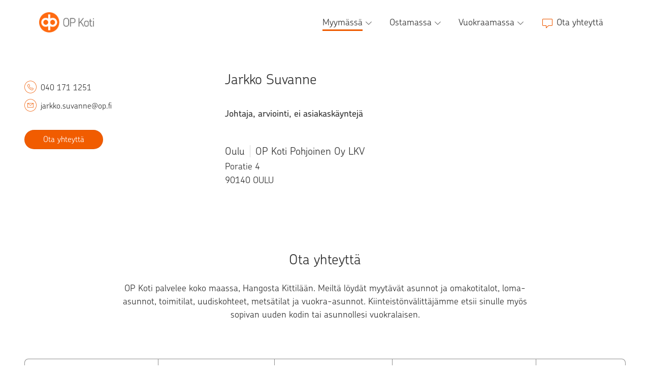

--- FILE ---
content_type: text/html; charset=utf-8
request_url: https://op-koti.fi/kiinteistonvalitys/oulu/jarkkosuvanne
body_size: 11821
content:
<!doctype html>
<html lang="fi">
  <head>
    <meta charset="utf-8">
<meta name="viewport" content="width=device-width, initial-scale=1, maximum-scale=5.0">
<title>Johtaja, arviointi, ei asiakaskäyntejä Jarkko Suvanne - OP Koti</title>
<link rel="preload" type="font/woff2" href="/fonts/chevin-light.woff2" as="font" crossorigin="anonymous">
<link rel="preload" type="font/woff2" href="/fonts/chevin-demibold.woff2" as="font" crossorigin="anonymous">
<link rel="canonical" href="https://op-koti.fi/kiinteistonvalitys/oulu/jarkkosuvanne">
<link rel="icon" href="https://op-koti.fi/assets/favicon.ico" type="image/x-icon">
<script type="text/javascript" data-hid="logLevel">
        window.LOG_LEVEL = "ERROR";
        window.ANALYTICS_LAUNCH_SCRIPT = "https://assets.adobedtm.com/launch-ENa43f218fc7904e81b64928a93559d822.min.js";
      </script>
<meta name="google-site-verification" content="IVmQji25SgCzkoCbTHsJgkHwX1R8F_rqx-Ees6KcMlE">
<meta name="description" content>
<meta name="twitter:card" content="summary_large_image">
<meta property="og:title" data-infer="" content="Johtaja, arviointi, ei asiakaskäyntejä Jarkko Suvanne - OP Koti">
<meta property="og:description" data-infer="" content>
    <script type="module" crossorigin src="/dist/main-BAwwWZro.js"></script>
    <link rel="stylesheet" crossorigin href="/dist/base-RLG_HKIH.css">
  </head>
  <body id="app-body">
    <div id="app"><div id="vue-app"><nav id="main-navigation" role="navigation" class="navigation-bar"><a href="/" class="home-link" id="main-nav-logo" tabindex="0"><img src="https://op-koti.fi/assets/op-koti-logo.png" alt="OP Koti"></a><div aria-label="Navigaatio" data-orientation="horizontal" dir="ltr" data-radix-navigation-menu class="show-on-desktop-hover desktop-navigation" data-testid="desktop-navigation"><!--[--><div style="position:relative;"><ul class="main-navigation-links" data-orientation="horizontal"><!--[--><!--[--><li data-menu-item class="navigation-link"><!--[--><!--[--><button id data-state="closed" aria-expanded="false" aria-controls aria-label="Myymässä, alavalikko" data-radix-vue-collection-item><!--[--><a aria-current="true" data-radix-vue-collection-item href="/"><!--[--><!----> <span>Myymässä</span><i class="sub-nav-arrow icon-chevron-down"></i><!--]--></a><!--]--></button><!----><!--]--><!----><!--]--></li><li data-menu-item class="navigation-link"><!--[--><!--[--><button id data-state="closed" aria-expanded="false" aria-controls aria-label="Ostamassa, alavalikko" data-radix-vue-collection-item><!--[--><a data-radix-vue-collection-item href="/myytavat"><!--[--><!----> <span>Ostamassa</span><i class="sub-nav-arrow icon-chevron-down"></i><!--]--></a><!--]--></button><!----><!--]--><!----><!--]--></li><li data-menu-item class="navigation-link"><!--[--><!--[--><button id data-state="closed" aria-expanded="false" aria-controls aria-label="Vuokraamassa, alavalikko" data-radix-vue-collection-item><!--[--><a data-radix-vue-collection-item href="/vuokraamassa"><!--[--><!----> <span>Vuokraamassa</span><i class="sub-nav-arrow icon-chevron-down"></i><!--]--></a><!--]--></button><!----><!--]--><!----><!--]--></li><li data-menu-item class="navigation-link contact-link"><!--[--><!--[--><button id data-state="closed" aria-expanded="false" aria-controls aria-label="Ota yhteyttä" data-radix-vue-collection-item><!--[--><a data-radix-vue-collection-item href="/ota-yhteytta"><!--[--><i class="icon-message"></i> <span>Ota yhteyttä</span><!----><!--]--></a><!--]--></button><!----><!--]--><!----><!--]--></li><!--]--><!--]--></ul></div><!--]--></div><!--[--><!--[--><div class="mobile-nav-button hide-on-desktop-hover" type="button" aria-haspopup="dialog" aria-expanded="false" aria-controls data-state="closed"><button id="mobile-nav-button" class="burger-menu" aria-label="Avaa tai sulje mobiilinavigaatio"><div class="burger-icon"><span class="burger-icon__bar"></span><span class="burger-icon__bar"></span><span class="burger-icon__bar"></span></div></button></div><!----><!--]--><!--]--></nav><div class="main-content"><div class="agent agent-page"><div class="section-stripe limit-width"><!--[--><div class="section-container gap-large padding-large"><!--[--><div class="section-col"><!--[--><div class="agent-image" style="background-image: url(https://op-koti.fi/kuvat/valittajat/e4a70dd3d1fe8c32f24fec6fb6033d5861385b27.webp)"></div><div class="agent-contact hide-on-mobile" role="region" aria-label="Välittäjän yhteystiedot"><div class="contact-info-block"><div class="contact-info-block__details"><!----><div class="contact-details"><i class="icon-phone-circled"></i><a href="tel:040 171 1251" class="basic-link-grey phone-number">040 171 1251</a></div><div class="contact-details"><i class="icon-mail-circled"></i> <span class="email-address">jarkko.suvanne@op.fi</span></div></div></div><button class="form-button primary" aria-label="Ota yhteyttä"><!--[--><!--]--><span>Ota yhteyttä</span></button></div><!--]--></div><div class="section-col colspan-2"><!--[--><h1 aria-describedby="employee-info">Jarkko Suvanne</h1><div class="agent-contact show-on-mobile"><div class="contact-info-block"><div class="contact-info-block__details"><!----><div class="contact-details"><i class="icon-phone-circled"></i><a href="tel:040 171 1251" class="basic-link-grey phone-number">040 171 1251</a></div><div class="contact-details"><i class="icon-mail-circled"></i> <span class="email-address">jarkko.suvanne@op.fi</span></div></div></div><p id="employee-info" class="highlighted-info"><span>Johtaja, arviointi, ei asiakaskäyntejä</span><!----><!----></p><button class="form-button primary" aria-label="Ota yhteyttä"><!--[--><!--]--><span>Ota yhteyttä</span></button></div><p id="employee-info" class="highlighted-info hide-on-mobile"><span>Johtaja, arviointi, ei asiakaskäyntejä</span><!----><!----></p><!--[--><!--]--><!--[--><!--]--><div class="agent__introduction__agency"><h2><a href="/kiinteistonvalitys/yhtio/pohjoinen" class="basic-link"><span>Oulu</span><span>OP Koti Pohjoinen Oy LKV</span></a></h2><!--[--><span>Poratie 4</span><span>90140 OULU</span><!--]--></div><!----><!--]--></div><!--]--></div><!--]--></div><!----><!----><div class="section-stripe limit-width"><!--[--><div class="section-container padding-large"><!--[--><div role="form" aria-label="Ota yhteyttä" class="agency-contact agency-form  full" id="contact-form"><div class="agency-form__content"><!--[--><h2 class="text-center">Ota yhteyttä</h2><!----><p class="agency-form__ingress full-width"> OP Koti palvelee koko maassa, Hangosta Kittilään. Meiltä löydät myytävät asunnot ja omakotitalot, loma-asunnot, toimitilat, uudiskohteet, metsätilat ja vuokra-asunnot. Kiinteistönvälittäjämme etsii sinulle myös sopivan uuden kodin tai asunnollesi vuokralaisen. </p><!--]--><div><!--[--><!--]--><div class="agency-form__form"><div class="form-tabs" role="tablist"><!--[--><button class="selected form-tabs__option" role="tab" aria-selected="true" aria-label="Haluan arviokäynnin">Haluan arviokäynnin</button><button class="form-tabs__option" role="tab" aria-selected="false" aria-label="Olen ostamassa">Olen ostamassa</button><button class="form-tabs__option" role="tab" aria-selected="false" aria-label="Haluan vuokrata">Haluan vuokrata</button><button class="form-tabs__option" role="tab" aria-selected="false" aria-label="Haluan antaa vuokralle">Haluan antaa vuokralle</button><button class="form-tabs__option" role="tab" aria-selected="false" aria-label="Muu asia">Muu asia</button><!--]--></div><div class="input-fields-container"><div class="input-fields"><div class="form-row"><div class="form-field"><label for="first-name"> Etunimi </label><input id="first-name" type="text" value="" class="input first-name"><!----></div></div><div class="form-row"><div class="form-field"><label for="last-name"> Sukunimi </label><input id="last-name" type="text" value="" class="input last-name"><!----></div></div><div class="form-row"><div class="form-field"><label for="telephone"> Puhelinnumero </label><input id="telephone" type="tel" value="" class="input telephone"><!----></div></div><div class="form-row"><div class="form-field"><label for="email"> Sähköposti </label><input id="email" type="email" value="" class="input email"><!----></div></div><!----><div class="form-row"><div class="form-field"><label for="office">Toimisto</label><input id="office" disabled value="Arviointi" class="input"></div></div><div class="form-row"><div class="form-field"><label for="agent">Välittäjä</label><input id="agent" disabled value="Jarkko Suvanne" class="input"></div></div></div><div class="textarea"><div class="form-row textarea"><div class="form-field"><label for="message"> Viesti </label><textarea id="message" rows="8" placeholder="Hei, haluaisin hinta-arvion asunnostani:" class="input message"></textarea><!----></div></div></div></div></div><!----><div class="form-actions"><button class="form-button undefined cancel" aria-label="Peruuta" tabindex="0"><!--[--><!--]--><span>Peruuta</span></button><button class="form-button primary" aria-label="Lähetä viesti" tabindex="0"><!--[--><!--]--><span>Lähetä viesti</span></button></div></div><div class="agency-form__thanks"><p>Olemme sinuun lähiaikoina yhteydessä.</p><button class="form-button primary" aria-label="Sulje"><!--[--><!--]--><span>Sulje</span></button></div></div></div><!--]--></div><!--]--></div><script type="application/ld+json">{
  &quot;@context&quot;: &quot;http://schema.org&quot;,
  &quot;@type&quot;: &quot;Person&quot;,
  &quot;name&quot;: &quot;Jarkko Suvanne&quot;,
  &quot;jobTitle&quot;: &quot;Johtaja, arviointi, ei asiakaskäyntejä&quot;,
  &quot;image&quot;: &quot;https://op-koti.fi/kuvat/valittajat/e4a70dd3d1fe8c32f24fec6fb6033d5861385b27.webp&quot;,
  &quot;telephone&quot;: &quot;040 171 1251&quot;,
  &quot;email&quot;: &quot;jarkko.suvanne@op.fi&quot;,
  &quot;url&quot;: &quot;https://op-koti.fi/kiinteistonvalitys/oulu/jarkkosuvanne&quot;
}</script></div></div><div class="footer-bar" role="contentinfo"><div class="footer-content"><ul class="footer-column" aria-labelledby="footer-heading-op-koti"><li><h3 id="footer-heading-op-koti">OP Koti</h3></li><li><a href="/" class="" tabindex="0">Myymässä</a></li><li><a href="/myytavat" class="" tabindex="0">Ostamassa</a></li><li><a href="/vuokraamassa" class="" tabindex="0">Vuokraamassa</a></li></ul><ul class="footer-column" aria-labelledby="footer-heading-palvelut"><li><h3 id="footer-heading-palvelut">Palvelut</h3></li><li><a href="/myytavat/asunnot" class="" tabindex="0">Kohdehaku</a></li><li><a href="/asunnon-hintalaskuri" class="" tabindex="0">Hinta-arviolaskuri</a></li><li><a href="/kiinteistonvalitys" class="" tabindex="0">OP Koti -toimipisteet</a></li><li><a href="/myyjan-palvelu" class="" tabindex="0">Myyjän palvelu</a></li></ul><ul class="footer-column" aria-labelledby="footer-heading-palvelun-tiedot"><li><h3 id="footer-heading-palvelun-tiedot">Palvelun tiedot</h3></li><li><a href="/kayttoehdot" class="" tabindex="0">Käyttöehdot</a></li><li><a href="/henkilotietojen-kasittely" class="" tabindex="0">Henkilötietojen käsittely kiinteistönvälityksessä</a></li><li><a href="/saavutettavuusseloste" class="" tabindex="0">Saavutettavuusseloste</a></li><li><a href="/tietoa-palvelusta" class="" tabindex="0">Tietoa OP Kodista</a></li><li><a href="/palveluhinnasto" class="" tabindex="0">Palveluhinnasto</a></li><li><a href="/evasteet" class="" tabindex="0">Evästeet ja verkkotunnisteiden käyttö</a></li><li><a href="/vastuullisuus" class="" tabindex="0">Vastuullisuusohjelma</a></li></ul><ul class="footer-column" aria-labelledby="footer-heading-yhteystiedot"><li><h3 id="footer-heading-yhteystiedot">Yhteystiedot</h3></li><li><a href="/ota-yhteytta" class="" tabindex="0">Ota yhteyttä OP Kotiin</a></li><li><a href="/avoimet-tyopaikat" class="" tabindex="0">Avoimet työpaikat</a></li><li><a href="/medialle" class="" tabindex="0">Medialle</a></li><li><a href="mailto:opkoti@op.fi" tabindex="0">Anna palautetta sivustosta</a></li></ul><div class="copyright"><span>© 2026 OP Pohjola</span><span>OP Koti -verkkopalvelun tarjoaa OP Osuuskunta.</span></div></div></div></div><script>window.__INITIAL_STATE__={"mutations":[],"queries":[{"dehydratedAt":1769447818670,"state":{"data":{"agentId":3239,"name":"Jarkko Suvanne","title":"Johtaja, arviointi, ei asiakaskäyntejä","email":"jarkko.suvanne@op.fi","phone":"","mobile":"040 171 1251","officeId":374,"hidden":false,"info":[],"experience":[],"languageSkills":[],"references":[],"pictureUrl":"https://op-koti.fi/kuvat/valittajat/e4a70dd3d1fe8c32f24fec6fb6033d5861385b27.webp","freeFormPictureUrl":"https://op-koti.fi/kuvat/valittajat/82a1149926ab3e183feaab8e8487ba07c1a70148.webp","shortName":"jarkkosuvanne","regionIds":[564],"company":{"id":83,"name":"OP Koti Pohjoinen Oy LKV","shortName":"pohjoinen","contact":{"streetAddress":"Lekatie 6","postalCode":"90140","postOffice":"OULU","email":"opkotipohjoinen@op.fi","phone":"010 253 5400","coordinates":{"latitude":64.99704,"longitude":25.48171}}},"office":{"id":374,"name":"Arviointi","shortName":"oulu","contact":{"streetAddress":"Poratie 4","postalCode":"90140","postOffice":"OULU","email":"opkoti.oulu@op.fi","phone":"","coordinates":{"latitude":64.99722,"longitude":25.48413}}}},"dataUpdateCount":1,"dataUpdatedAt":1769447818398,"error":null,"errorUpdateCount":0,"errorUpdatedAt":0,"fetchFailureCount":0,"fetchFailureReason":null,"fetchMeta":null,"isInvalidated":false,"status":"success","fetchStatus":"idle"},"queryKey":[["agent",null],"jarkkosuvanne"],"queryHash":"[[\"agent\",null],\"jarkkosuvanne\"]"},{"dehydratedAt":1769447818670,"state":{"data":{"id":83,"companyType":"company","vatCode":"3185846-4","name":"OP Koti Pohjoinen Oy LKV","description":["Yhteinen rakkaus kotiseutuun","Sen vain tuntee - ylpeyden omasta kotiseudusta. Kun se kattaa koko pohjoisen Suomen tarvitaan alueen elinvoimaisuudesta huolehtimiseen monipuolista ja aidosti paikallista kiinteistönvälityspalvelua. OP Koti Kainuu, Pohjanmaa ja Pohjoinen ovat nyt yhdessä OP Koti Pohjoinen. ","Kun etsit asiantuntijaa oman alueesi asuntokauppoihin, löydät meidät aina läheltäsi. Tarjoamme kattavat kiinteistönvälityspalvelut, joihin kuuluvat asuntojen myynti- ja ostopalveluiden lisäksi vuokra- ja loma-asuntoihin, metsä- ja toimitiloihin liittyvät palvelut, sekä auktorisoidut arviointipalvelut. Näiden lisäksi saman katon alta löytyy Kodin Isännöinti Oy:n ammattitaitoista isännöintipalvelua. Kodin Isännöinti Oy on OP Koti Pohjoinen Oy LKV:n omistama yhtiö. ","Olemme Suomen suurin OP Koti. Kotiseutumme kattaa Suomea Vaasasta Kilpisjärvelle. Olemme kasvaneet 180 asiantuntijan organisaatioksi, ja olemme merkittävä toimija myös valtakunnallisesti koko kiinteistöalalla. Toimipisteemme ovat: Levi, Rovaniemi, Tornio, Kemi, Kuusamo, Oulu, Raahe, Kajaani, Sotkamo, Kuhmo, Ylivieska, Kokkola ja Vaasa.","Me tunnemme kaupungit, asuinalueet ja asunnot, metsät ja laajat vapaa-ajan vieton mahdollisuudet. Meille on tärkeää, että sinä voit jättää huoletta asuntosi, mökkisi ja metsäsi meidän myytäväksemme. Me OP Kodissa palvelemme sinua kaikissa kodin vaihtoon liittyvissä asioissa paikallisesti. Ammattitaitoinen kiinteistönvälittäjä tuntee kotiseutunsa asunnot, markkinatilanteen, kysynnän ja hintatason. ","Me OP Kodissa kehitämme jatkuvasti toimintaamme ja pidämme ammattitaitoamme yllä. Laittaessasi kotisi tai vapaa-ajan asuntosi meille myyntiin, saat kyseisen alueen kaikki myyjät palvelukseesi. Teemme töitä yhdessä ja meillä kaikilla on tavoitteena, saada kohteesi myytyä parhaaseen mahdolliseen hintaan mahdollisimman tehokkaasti. Ison talon etuna on, että välittäjän tukena suuri joukko ammattilaisia kuten assistenttipalvelut. Välittäjä saa apua myös juristiltamme, jonka tehtävänä on laadunvalvonta ja olla taustatukena asuntokaupan eri vaiheissa. ","Hyödynnämme markkinoinnissa digitaalisia palveluita kuten oikotietä, etuovea ja op-koti.fi:tä sekä muita digitaalisia kanavia kuten somea. Kotisi saa siis laajan näkyvyyden kaikkialla siellä missä ostajatkin ovat. Myyntiä varten kotisi tai vapaa-ajanasuntosi ammatti valokuvataan, jotta saamme sen parhaat puolet esiin. Osalla paikkakunnistamme on käytössämme stailauspalvelu ja matterport (3D -kuvaus), joita pyrimme laajentamaan useille paikkakunnillemme. Käytössämme on tarvittaessa myös virtuaalistailaus.\n  \nOP Koti on Taloustutkimuksen tutkimuksissa valittu luotettavimmaksi, ammattitaitoisimmaksi ja parhaan paikallistuntemuksen omaavaksi kiinteistönvälittäjäksi useana vuonna peräkkäin. Olemme osa vakaata OP Pohjolaa. OP Kodissa kotisi ja vapaa-ajan asuntosi ovat taitavissa käsissä. ","Ota yhteyttä ja pyydä arviokäynti. Toteutetaan yhdessä sinun asumisen unelmasi ja suunnitellaan juuri sinulle sopiva palvelukokonaisuus. Yhteydenotto kiinteistönvälittäjään ei sido sinua mihinkään. Olit sitten myymässä, ostamassa tai vuokraamassa, jätä se meidän huoleksemme ja keskity unelmiesi toteuttamiseen!","Meillä on jotain yhteistä!"],"contact":{"streetAddress":"Lekatie 6","postalCode":"90140","postOffice":"OULU","email":"opkotipohjoinen@op.fi","phone":"010 253 5400","coordinates":{"latitude":64.99704,"longitude":25.48171}},"pricing":"https://op-koti.fi/asiakirjat/yritykset/83/Asiakirja_71bc36ff-6856-4514-b485-24cb44cd4980.pdf","shortName":"pohjoinen","offices":[{"id":374,"officeType":"office","name":"Arviointi","shortName":"oulu","description":[""],"availability":"","contact":{"streetAddress":"Poratie 4","postalCode":"90140","postOffice":"OULU","email":"opkoti.oulu@op.fi","phone":"","coordinates":{"latitude":64.99722,"longitude":25.48413}},"managerId":3239,"agents":[{"agentId":3580,"name":"Anne Mäkelä","title":"Vanhempi arviointiasiantuntija AKA/KHK yleis","email":"anne.makela@op.fi","phone":"","mobile":"050 479 9129","pictureUrl":"https://op-koti.fi/kuvat/valittajat/77c7822d88b6ef90c02e14ef6bc96663cb606b19.webp","hidden":false,"shortName":"annemakela","regionIds":[272,905]},{"agentId":3293,"name":"Antti Mähönen","title":"Vanhempi arviointiasiantuntija, AKA (y), LKV, Kaupanvahvistaja","email":"antti.mahonen@op.fi","phone":"","mobile":"040 199 6001","pictureUrl":"https://op-koti.fi/kuvat/valittajat/5d9796628114915fc3d09ece6f5628d4f488a95f.webp","hidden":false,"shortName":"anttimahonen","regionIds":[240,241,261,273,498,698,758,845,851]},{"agentId":3253,"name":"Jarmo Suunta","title":"Arviointiasiantuntija, LKV, (Ei asiakaskäyntejä)","email":"jarmo.suunta@op.fi","phone":"","mobile":"050 406 3366","pictureUrl":"https://op-koti.fi/kuvat/valittajat/3c540a44bdc170543f17758f497e0b7778d6a1f1.webp","hidden":false,"shortName":"jarmosuunta","regionIds":[240,241,751,845,851,976]},{"agentId":3068,"name":"Jarno Marttila","title":"Arviointiasiantuntija, LKV, (ei asiakaskäyntejä), Kaupanvahvistaja","email":"jarno.marttila@op.fi","phone":"","mobile":"040 535 3178","pictureUrl":"https://op-koti.fi/kuvat/valittajat/0a4c861ae3e6861f40d5daefecb7c7154bf97bce.webp","hidden":false,"shortName":"jarnomarttila","regionIds":[698]},{"agentId":3837,"name":"Jonna Rahkala","title":"Vanhempi arviointiasiantuntija","email":"jonna.rahkala@op.fi","phone":"","mobile":"-","hidden":false,"shortName":"jonnarahkala","regionIds":[]},{"agentId":3904,"name":"Juha Heinola","title":"Arviointiasiantuntija","email":"juha.heinola@op.fi","phone":"","mobile":"-","hidden":false,"shortName":"juhaheinola","regionIds":[]},{"agentId":3421,"name":"Kimmo Savolainen","title":"Arviointiasiantuntija, LKV, ei asiakaskäyntejä","email":"kimmo.savolainen@op.fi","phone":"","mobile":"050 355 9976","pictureUrl":"https://op-koti.fi/kuvat/valittajat/20ba99549102c2516eb7eff24f929148036b83f7.webp","hidden":false,"shortName":"kimmosavolainen","regionIds":[564]},{"agentId":3587,"name":"Marika Kova","title":"Johtava arviointiasiantuntija LKV, kaupanvahvistaja","email":"marika.2.kova@op.fi","phone":"","mobile":"050 351 3532","pictureUrl":"https://op-koti.fi/kuvat/valittajat/e4a5332192129bd3afdb7766b129c7f752f58737.webp","hidden":false,"shortName":"marika2kova","regionIds":[564]},{"agentId":3579,"name":"Marjaana Jylhä","title":"Arviointiasiantuntija LKV","email":"marjaana.jylha@op.fi","phone":"","mobile":"0400 594 017","pictureUrl":"https://op-koti.fi/kuvat/valittajat/1a37734b6eddbe45ea2beee74149cf8276eb7137.webp","hidden":false,"shortName":"marjaanajylha","regionIds":[272]},{"agentId":3903,"name":"Markku Romppanen","title":"Arviointiasiantuntija","email":"markku.romppanen@op.fi","phone":"","mobile":"-","hidden":false,"shortName":"markkuromppanen","regionIds":[]},{"agentId":3576,"name":"Mikko Ylikorpi","title":"Arviointiasiantuntija, LKV","email":"mikko.ylikorpi@op.fi","phone":"","mobile":"0440 385 366","pictureUrl":"https://op-koti.fi/kuvat/valittajat/8cfeeb1fc0d472ff3cc48c92eb1c4361d6ee1492.webp","hidden":false,"shortName":"mikkoylikorpi","regionIds":[977]},{"agentId":3259,"name":"Nina Mattila","title":"Vanhempi arviointiasiantuntija AKA (y), KHK, LKV, kaupanvahvistaja","email":"nina.mattila@op.fi","phone":"050 4203019","mobile":"050 4203019","pictureUrl":"https://op-koti.fi/kuvat/valittajat/36d5dee61ae3cab73b4a633fd0f4545fd0fc9d2f.webp","hidden":false,"shortName":"ninamattila","regionIds":[241]},{"agentId":3574,"name":"Olli Kanniainen","title":"Arviointiasiantuntija, LKV, kaupanvahvistaja, Haapavesi","email":"olli.kanniainen@op.fi","phone":"","mobile":"044 356 4610","pictureUrl":"https://op-koti.fi/kuvat/valittajat/07416f595085860e393fac2e7bf2069c6beeb3f6.webp","hidden":false,"shortName":"ollikanniainen","regionIds":[69,71,208,317,535,563,977]},{"agentId":3502,"name":"Pentti Härkönen","title":"Arviointiasiantuntija LKV, kaupanvahvistaja,ei arvioita henkilöasiakk.","email":"pentti.harkonen@op.fi","phone":"","mobile":"040 6483383","pictureUrl":"https://op-koti.fi/kuvat/valittajat/f8bed6fe56c01e4ea2416402133eff9d45a601a7.webp","hidden":false,"shortName":"penttiharkonen","regionIds":[205]},{"agentId":3624,"name":"Petra Högström","title":"Arviointiasiantuntija LKV","email":"petra.hogstrom@op.fi","phone":"","mobile":"050 527 7662","hidden":false,"shortName":"petrahogstrom","regionIds":[]},{"agentId":3057,"name":"Pirjo Heiskanen","title":"Arviointiasiantuntija LKV, KiAT","email":"pirjo.heiskanen@op.fi","phone":"","mobile":"040 120 4672","pictureUrl":"https://op-koti.fi/kuvat/valittajat/6ae23a1cff1f5d3c92eebc7f481a8e5906583931.webp","hidden":false,"shortName":"pirjoheiskanen","regionIds":[72,139,244,425,436,494,564,859,889]},{"agentId":2997,"name":"Tuomas Lähdesmäki","title":"Arviointiasiantuntija, YKV, LKV, LVV, Kaupanvahvistaja","email":"tuomas.lahdesmaki@op.fi","phone":"","mobile":"040 1531 661","pictureUrl":"https://op-koti.fi/kuvat/valittajat/38a1a8a3ff9aa4e562b844190b2a38c9ec07ed10.webp","hidden":false,"shortName":"tuomaslahdesmaki","regionIds":[72,139,244,425,436,494,564,859,889]},{"agentId":3581,"name":"Veikko Kustula","title":"Vanhempi arviointiasiantuntija AKA/KHK yleis","email":"veikko.kustula@op.fi","phone":"","mobile":"050 524 3121","pictureUrl":"https://op-koti.fi/kuvat/valittajat/fbdd90be94837851ee1f8e8ee6a395576ae52743.webp","hidden":false,"shortName":"veikkokustula","regionIds":[272,905,977]}],"officeManager":{"agentId":3239,"name":"Jarkko Suvanne","title":"Johtaja, arviointi, ei asiakaskäyntejä","email":"jarkko.suvanne@op.fi","phone":"","mobile":"040 171 1251","pictureUrl":"https://op-koti.fi/kuvat/valittajat/e4a70dd3d1fe8c32f24fec6fb6033d5861385b27.webp","hidden":false,"shortName":"jarkkosuvanne","regionIds":[564]}},{"id":371,"officeType":"office","name":"Kajaani","shortName":"kajaani","description":["Yhteinen rakkaus kotiseutuun","Sen vain tuntee - ylpeyden omasta kotiseudusta. Kun se kattaa koko pohjoisen Suomen tarvitaan alueen elinvoimaisuudesta huolehtimiseen monipuolista ja aidosti paikallista kiinteistönvälityspalvelua. OP Koti Kainuu, Pohjanmaa ja Pohjoinen ovat nyt yhdessä OP Koti Pohjoinen.\n \nKun etsit asiantuntijaa oman alueesi asuntokauppoihin, löydät meidät aina läheltäsi. Tarjoamme kattavat kiinteistönvälityspalvelut, joihin kuuluvat asuntojen myynti- ja ostopalveluiden lisäksi vuokra- ja loma-asuntoihin, metsä- ja toimitiloihin liittyvät palvelut, sekä auktorisoidut arviointipalvelut. Näiden lisäksi saman katon alta löytyy Kodin Isännöinti Oy:n ammattitaitoista isännöintipalvelua. Kodin Isännöinti Oy On OP Koti Pohjoinen Oy LKV:n omistama yhtiö.\n \nOlemme Suomen suurin OP Koti. Kotiseutumme kattaa koko Vaasasta Kilpisjärvelle. Olemme kasvaneet 180 asiantuntijan organisaatioksi ja olemme merkittävä toimija myös valtakunnallisesti koko kiinteistöalalla. Toimipisteemme ovat:  Levi, Rovaniemi, Tornio, Kemi, Kuusamo, Oulu, Raahe, Kajaani, Sotkamo, Kuhmo, Ylivieska, Kokkola ja Vaasa.","Me tunnemme kaupungit, asuinalueet ja asunnot, metsät ja laajat vapaa-ajan vieton mahdollisuudet. Meille on tärkeää, että sinä voit jättää huoletta asuntosi, mökkisi ja metsäsi meidän myytäväksemme. Me OP Kodissa palvelemme sinua kaikissa kodin vaihtoon liittyvissä asioissa paikallisesti. Ammattitaitoinen kiinteistönvälittäjä tuntee kotiseutunsa asunnot, markkinatilanteen, kysynnän ja hintatason.","Me OP Kodissa kehitämme jatkuvasti toimintaamme ja pidämme ammattitaitoamme yllä. Laittaessasi kotisi tai vapaa-ajan asuntosi meille myyntiin, saat kyseisen alueen kaikki myyjät palvelukseesi. Teemme töitä yhdessä ja meillä kaikilla on tavoitteena, saada kohteesi myytyä parhaaseen mahdolliseen hintaan mahdollisimman tehokkaasti. Ison talon etuna on, että välittäjän tukena suuri joukko ammattilaisia kuten assistenttipalvelut. Välittäjä saa apua myös juristiltamme, jonka tehtävänä on laadunvalvonta ja olla taustatukena asuntokaupan eri vaiheissa. Hyödynnämme markkinoinnissa digitaalisia palveluita kuten oikotietä, etuovea ja op-koti.fi:tä sekä muita digitaalisia kanavia kuten somea. Kotisi saa siis laajan näkyvyyden kaikkialla siellä missä ostajatkin ovat. Myyntiä varten kotisi tai vapaa-ajanasuntosi valokuvataan ammattilaisen toimesta, jotta saamme sen parhaat puolet esiin. Osalla paikkakunnistamme on käytössämme stailauspalvelu ja matterport (3D -kuvaus), joita pyrimme laajentamaan useille paikkakunnillemme. Käytössämme on tarvittaessa myös virtuaalistailaus.","OP Koti on Taloustutkimuksen tutkimuksissa valittu luotettavimmaksi, ammattitaitoisimmaksi ja parhaan paikallistuntemuksen omaavaksi kiinteistönvälittäjäksi useana vuonna peräkkäin. Olemme osa vakaata OP Pohjolaa. OP Kodissa kotisi ja vapaa-ajanasuntosi ovat taitavissa käsissä.\n \nOta yhteyttä ja pyydä arviokäynti asuntoosi. Toteutetaan yhdessä sinun asumisen unelmasi ja suunnitellaan juuri sinulle sopiva palvelukokonaisuus. Yhteydenotto kiinteistönvälittäjään ei sido sinua mihinkään. Olit sitten myymässä, ostamassa tai vuokraamassa, jätä se meidän huoleksemme ja keskity unelmiesi toteuttamiseen!","Meillä on jotain yhteistä!"],"availability":"Olemme avoinna sopimuksen mukaan , p. 010 256 1708","contact":{"streetAddress":"Väinämöisenkatu 17","postalCode":"87100","postOffice":"KAJAANI","email":"opkoti.kajaani@op.fi","phone":"010 256 1708","coordinates":{"latitude":64.22331,"longitude":27.73155}},"managerId":3556,"agents":[{"agentId":3554,"name":"Leena Piirainen","title":"assistentti, LKV","email":"leena.piirainen@op.fi","phone":"","mobile":"010 256 1835","pictureUrl":"https://op-koti.fi/kuvat/valittajat/f4e8c31beb2d298fe52852e170a2c57dba7e7ba4.webp","hidden":false,"shortName":"leenapiirainen","regionIds":[205]},{"agentId":3603,"name":"Mika Määttä","title":"Kiinteistönvälittäjä LKV, KED","email":"mika.maatta@op.fi","phone":"","mobile":"050 5919663","pictureUrl":"https://op-koti.fi/kuvat/valittajat/488698bc21a9eb210f769bb5c949ec4168981528.webp","hidden":false,"shortName":"mikamaatta","regionIds":[205]},{"agentId":3559,"name":"Petteri Turunen","title":"Kiinteistönvälittäjä LKV, KED","email":"petteri.turunen@op.fi","phone":"","mobile":"044 255 4769","pictureUrl":"https://op-koti.fi/kuvat/valittajat/03d48d880eb36dc4bc41d3699b3942b133b97130.webp","hidden":false,"shortName":"petteriturunen","regionIds":[205]},{"agentId":3902,"name":"Tero Palo","title":"Myyntineuvottelija","email":"tero.2.palo@op.fi","phone":"","mobile":"050 5711306","pictureUrl":"https://op-koti.fi/kuvat/valittajat/3f0a1a5edf4065adcd4b7177134f93422bf2443b.webp","hidden":false,"shortName":"tero2palo","regionIds":[205]}],"officeManager":{"agentId":3556,"name":"Matti Tolonen","title":"Asiakkuuspäällikkö, YKV, LKV, kaupanvahvistaja","email":"matti.tolonen@op.fi","phone":"","mobile":"0500 948 215","pictureUrl":"https://op-koti.fi/kuvat/valittajat/156aaa9799621a48af5417404556f722f2eec125.webp","hidden":false,"shortName":"mattitolonen","regionIds":[205,290]}},{"id":344,"officeType":"office","name":"Kemi-Tornio","shortName":"kemi","description":["Yhteinen rakkaus kotiseutuun","Sen vain tuntee -ylpeyden omasta kotiseudusta. Kun se kattaa koko pohjoisen Suomen tarvitaan alueen elinvoimaisuudesta huolehtimiseen monipuolista ja aidosti paikallista kiinteistönvälityspalvelua. OP Koti Kainuu, Pohjanmaa ja Pohjoinen ovat nyt yhdessä OP Koti Pohjoinen. Kun etsit asiantuntijaa oman alueesi asuntokauppoihin, löydät meidät aina läheltäsi. Tarjoamme kattavat kiinteistönvälityspalvelut, joihin kuuluvat asuntojen myynti- ja ostopalveluiden lisäksi vuokra- ja loma-asuntoihin, metsä- ja toimitiloihin liittyvät palvelut, sekä auktorisoidut arviointipalvelut. Näiden lisäksi saman katon alta löytyy Kodin Isännöinti Oy:n ammattitaitoista isännöintipalvelua. Kodin Isännöinti Oy on OP Koti Pohjoinen Oy LKV:n omistama yhtiö.","Olemme Suomen suurin OP Koti. Kotiseutumme kattaa koko Vaasasta Kilpisjärvelle. Olemme kasvaneet 180 asiantuntijan organisaatioksi ja olemme merkittävä toimija myös valtakunnallisesti koko kiinteistöalalla. Toimipisteemme ovat: Levi, Rovaniemi, Tornio, Kemi, Kuusamo, Oulu, Raahe, Kalajoki, Kajaani, Sotkamo, Kuhmo, Ylivieska, Kokkola ja Vaasa.","Me tunnemme kaupungit, asuinalueet ja asunnot, metsät ja laajat vapaa-ajan vieton mahdollisuudet. Meille on tärkeää, että sinä voit jättää huoletta asuntosi, mökkisi ja metsäsi meidän myytäväksemme. Me OP Kodissa palvelemme sinua kaikissa kodin vaihtoon liittyvissä asioissa paikallisesti. Ammattitaitoinen kiinteistönvälittäjä tuntee kotiseutunsa asunnot, markkinatilanteen, kysynnän ja hintatason.","Me OP Kodissa kehitämme jatkuvasti toimintaamme ja pidämme ammattitaitoamme yllä. Laittaessasi kotisi tai vapaa-ajan asuntosi meille myyntiin, saat kyseisen alueen kaikki myyjät palvelukseesi. Teemme töitä yhdessä ja meillä kaikilla on tavoitteena, saada kohteesi myytyä parhaaseen mahdolliseen hintaan mahdollisimman tehokkaasti. Ison talon etuna on, että välittäjän tukena suuri joukko ammattilaisia kuten assistenttipalvelut. Välittäjä saa apua myös juristiltamme, jonka tehtävänä on laadunvalvonta ja olla taustatukena asuntokaupan eri vaiheissa. ","Hyödynnämme markkinoinnissa digitaalisia palveluita kuten oikotietä, etuovea ja op-koti.fi:tä sekä muita digitaalisia kanavia kuten somea. Kotisi saa siis laajan näkyvyyden kaikkialla siellä missä ostajatkin ovat. Myyntiä varten kotisi tai vapaa-ajanasuntosi valokuvataan ammattilaisen toimesta, jotta saamme sen parhaat puolet esiin. Osalla paikkakunnistamme on käytössämme stailauspalvelu ja matterport (3D -kuvaus), joita pyrimme laajentamaan useille paikkakunnillemme. Käytössämme on tarvittaessa myös virtuaalistailaus.","OP Koti on Taloustutkimuksen tutkimuksissa valittu luotettavimmaksi, ammattitaitoisimmaksi ja parhaan paikallistuntemuksen omaavaksi kiinteistönvälittäjäksi useana vuonna peräkkäin. Olemme osa vakaata OP Pohjolaa. OP Kodissa kotisi ja vapaa-ajanasuntosi ovat taitavissa käsissä.","Ota yhteyttä ja pyydä arviokäynti asuntoosi. Toteutetaan yhdessä sinun asumisen unelmasi ja suunnitellaan juuri sinulle sopiva palvelukokonaisuus. Yhteydenotto kiinteistönvälittäjään ei sido sinua mihinkään.  Olit sitten myymässä, ostamassa tai vuokraamassa, jätä se meidän huoleksemme ja keskity unelmiesi toteuttamiseen!","Meillä on jotain yhteistä!","Tavoitat välittäjämme p 010 258 7100"],"availability":"Olemme avoinna sopimuksen mukaan Kemin ja Tornion toimipisteissä\np. 010 258 7100","contact":{"streetAddress":"Valtakatu 14, Torniossa Hallituskatu 14","postalCode":"94100","postOffice":"KEMI","email":"opkoti.kemi-tornio@op.fi","phone":"010 258 7100","coordinates":{"latitude":65.73676,"longitude":24.56713}},"managerId":3256,"agents":[{"agentId":3380,"name":"Mikko Hiukka","title":"Myyntineuvottelija, KED","email":"mikko.hiukka@op.fi","phone":"040 161 6486","mobile":"040 161 6486","pictureUrl":"https://op-koti.fi/kuvat/valittajat/87a03b4429521edd4f63b325450c5073d75a688f.webp","hidden":false,"shortName":"mikkohiukka","regionIds":[240,241,751,845,851]},{"agentId":3257,"name":"Satu Kokkonen","title":"Myyntineuvottelija, KiAT","email":"satu.kokkonen@op.fi","phone":"010 258 7117","mobile":"040 824 3028","pictureUrl":"https://op-koti.fi/kuvat/valittajat/24ed74f48c9cb90d6d0f04cbcc0a1fcf21e530ce.webp","hidden":false,"shortName":"satukokkonen","regionIds":[240,241,751,845,851]},{"agentId":3420,"name":"Teija Vanhatalo","title":"Kiinteistönvälittäjä, LKV","email":"teija.vanhatalo@op.fi","phone":"050 569 1114","mobile":"050 569 1114","pictureUrl":"https://op-koti.fi/kuvat/valittajat/824e5d6782bc66b28a7d3b02aef30def2e181781.webp","hidden":false,"shortName":"teijavanhatalo","regionIds":[240,241,845,851]}],"officeManager":{"agentId":3256,"name":"Tarja Vartiainen","title":"asiakkuuspäällikkö, YKV, LKV, kaupanvahvistaja","email":"tarja.vartiainen@op.fi","phone":"+358 40 588 0817","mobile":"+358 40 588 0817","pictureUrl":"https://op-koti.fi/kuvat/valittajat/11e47f10af4579ce8c4ec02c1e41453c4b62d728.webp","hidden":false,"shortName":"tarjavartiainen","regionIds":[139,240,241,244,261,273,564,698,751,758,845,851]}},{"id":313,"officeType":"auxiliaryAgency","name":"Kempele","shortName":"kempele","description":["Yhteinen rakkaus kotiseutuun","Sen vain tuntee - ylpeyden omasta kotiseudusta. Kun se kattaa koko pohjoisen Suomen tarvitaan alueen elinvoimaisuudesta huolehtimiseen monipuolista ja aidosti paikallista kiinteistönvälityspalvelua. OP Koti Kainuu, Pohjanmaa ja Pohjoinen ovat nyt yhdessä OP Koti Pohjoinen.","Kun etsit asiantuntijaa oman alueesi asuntokauppoihin, löydät meidät aina läheltäsi. Tarjoamme kattavat kiinteistönvälityspalvelut, joihin kuuluvat asuntojen myynti- ja ostopalveluiden lisäksi vuokra- ja loma-asuntoihin, metsä- ja toimitiloihin liittyvät palvelut, sekä auktorisoidut arviointipalvelut. Näiden lisäksi saman katon alta löytyy Kodin Isännöinti Oy:n ammattitaitoista isännöintipalvelua. Kodin Isännöinti Oy On OP Koti Pohjoinen Oy LKV:n omistama yhtiö.","Olemme Suomen suurin OP Koti. Kotiseutumme kattaa koko Vaasasta Kilpisjärvelle. Olemme kasvaneet 180 asiantuntijan organisaatioksi ja olemme merkittävä toimija myös valtakunnallisesti koko kiinteistöalalla. Toimipisteemme ovat: Levi, Rovaniemi, Tornio, Kemi, Kuusamo, Oulu, Raahe, Kajaani, Sotkamo, Kuhmo, Ylivieska, Kokkola ja Vaasa.","Me tunnemme kaupungit, asuinalueet ja asunnot, metsät ja laajat vapaa-ajan vieton mahdollisuudet. Meille on tärkeää, että sinä voit jättää huoletta asuntosi, mökkisi ja metsäsi meidän myytäväksemme. Me OP Kodissa palvelemme sinua kaikissa kodin vaihtoon liittyvissä asioissa paikallisesti. Ammattitaitoinen kiinteistönvälittäjä tuntee kotiseutunsa asunnot, markkinatilanteen, kysynnän ja hintatason.","Me OP Kodissa kehitämme jatkuvasti toimintaamme ja pidämme ammattitaitoamme yllä. Laittaessasi kotisi tai vapaa-ajan asuntosi meille myyntiin, saat kyseisen alueen kaikki myyjät palvelukseesi. Teemme töitä yhdessä ja meillä kaikilla on tavoitteena, saada kohteesi myytyä parhaaseen mahdolliseen hintaan mahdollisimman tehokkaasti. Ison talon etuna on, että välittäjän tukena suuri joukko ammattilaisia kuten assistenttipalvelut. Välittäjä saa apua myös juristiltamme, jonka tehtävänä on laadunvalvonta ja olla taustatukena asuntokaupan eri vaiheissa. Hyödynnämme markkinoinnissa digitaalisia palveluita kuten oikotietä, etuovea ja op-koti.fi:tä sekä muita digitaalisia kanavia kuten somea. Kotisi saa siis laajan näkyvyyden kaikkialla siellä missä ostajatkin ovat. Myyntiä varten kotisi tai vapaa-ajanasuntosi valokuvataan ammattilaisen toimesta, jotta saamme sen parhaat puolet esiin. Osalla paikkakunnistamme on käytössämme stailauspalvelu ja matterport (3D -kuvaus), joita pyrimme laajentamaan useille paikkakunnillemme. Käytössämme on tarvittaessa myös virtuaalistailaus.","OP Koti on Taloustutkimuksen tutkimuksissa valittu luotettavimmaksi, ammattitaitoisimmaksi ja parhaan paikallistuntemuksen omaavaksi kiinteistönvälittäjäksi useana vuonna peräkkäin. Olemme osa vakaata OP Pohjolaa. OP Kodissa kotisi ja vapaa-ajanasuntosi ovat taitavissa käsissä.","Ota yhteyttä ja pyydä arviokäynti asuntoosi. Toteutetaan yhdessä sinun asumisen unelmasi ja suunnitellaan juuri sinulle sopiva palvelukokonaisuus. Yhteydenotto kiinteistönvälittäjään ei sido sinua mihinkään. Olit sitten myymässä, ostamassa tai vuokraamassa, jätä se meidän huoleksemme ja keskity unelmiesi toteuttamiseen!","Meillä on jotain yhteistä!"],"availability":"Olemme avoinna sopimuksen mukaan, p. 010 253 5400","contact":{"streetAddress":"Zeppeliinintie 1","postalCode":"90450","postOffice":"KEMPELE","email":"opkotipohjoinen@op.fi","phone":"","coordinates":{"latitude":64.90256,"longitude":25.53794}},"agents":[{"agentId":3076,"name":"Jorma Laakkonen","title":"Myyntineuvottelija","email":"jorma.laakkonen@op.fi","phone":"040 523 0788","mobile":"040 523 0788","pictureUrl":"https://op-koti.fi/kuvat/valittajat/2a846dfc08db1b669593a0214e117b4b2b2b44f4.webp","hidden":false,"shortName":"jormalaakkonen","regionIds":[72,139,244,425,494,564,751,859,889]},{"agentId":2987,"name":"Pekka Hamari","title":"Kiinteistönvälittäjä, LKV","email":"pekka.hamari@op.fi","phone":"0400 680 445","mobile":"0400 680 445","pictureUrl":"https://op-koti.fi/kuvat/valittajat/bcea954fe6f63365fc0ea66b84d6fbbf358eebad.webp","hidden":false,"shortName":"pekkahamari","regionIds":[72,139,244,425,494,564,751,859,889]}]},{"id":373,"officeType":"office","name":"Kokkola","shortName":"kokkola","description":["Yhteinen rakkaus kotiseutuun","Sen vain tuntee - ylpeyden omasta kotiseudusta. Kun se kattaa koko pohjoisen Suomen tarvitaan alueen elinvoimaisuudesta huolehtimiseen monipuolista ja aidosti paikallista kiinteistönvälityspalvelua. OP Koti Kainuu, Pohjanmaa ja Pohjoinen ovat nyt yhdessä OP Koti Pohjoinen.","Kun etsit asiantuntijaa oman alueesi asuntokauppoihin, löydät meidät aina läheltäsi. Tarjoamme kattavat kiinteistönvälityspalvelut, joihin kuuluvat asuntojen myynti- ja ostopalveluiden lisäksi vuokra- ja loma-asuntoihin, metsä- ja toimitiloihin liittyvät palvelut, sekä auktorisoidut arviointipalvelut. Näiden lisäksi saman katon alta löytyy Kodin Isännöinti Oy:n ammattitaitoista isännöintipalvelua. Kodin Isännöinti Oy On OP Koti Pohjoinen Oy LKV:n omistama yhtiö.","Olemme Suomen suurin OP Koti. Kotiseutumme kattaa koko Vaasasta Kilpisjärvelle. Olemme kasvaneet 180 asiantuntijan organisaatioksi ja olemme merkittävä toimija myös valtakunnallisesti koko kiinteistöalalla. Toimipisteemme ovat: Levi, Rovaniemi, Tornio, Kemi, Kuusamo, Oulu, Raahe, Kajaani, Sotkamo, Kuhmo, Ylivieska, Kokkola ja Vaasa.","Me tunnemme kaupungit, asuinalueet ja asunnot, metsät ja laajat vapaa-ajan vieton mahdollisuudet. Meille on tärkeää, että sinä voit jättää huoletta asuntosi, mökkisi ja metsäsi meidän myytäväksemme. Me OP Kodissa palvelemme sinua kaikissa kodin vaihtoon liittyvissä asioissa paikallisesti. Ammattitaitoinen kiinteistönvälittäjä tuntee kotiseutunsa asunnot, markkinatilanteen, kysynnän ja hintatason.","Me OP Kodissa kehitämme jatkuvasti toimintaamme ja pidämme ammattitaitoamme yllä. Laittaessasi kotisi tai vapaa-ajan asuntosi meille myyntiin, saat kyseisen alueen kaikki myyjät palvelukseesi. Teemme töitä yhdessä ja meillä kaikilla on tavoitteena, saada kohteesi myytyä parhaaseen mahdolliseen hintaan mahdollisimman tehokkaasti. Ison talon etuna on, että välittäjän tukena suuri joukko ammattilaisia kuten assistenttipalvelut. Välittäjä saa apua myös juristiltamme, jonka tehtävänä on laadunvalvonta ja olla taustatukena asuntokaupan eri vaiheissa. Hyödynnämme markkinoinnissa digitaalisia palveluita kuten oikotietä, etuovea ja op-koti.fi:tä sekä muita digitaalisia kanavia kuten somea. Kotisi saa siis laajan näkyvyyden kaikkialla siellä missä ostajatkin ovat. Myyntiä varten kotisi tai vapaa-ajanasuntosi valokuvataan ammattilaisen toimesta, jotta saamme sen parhaat puolet esiin. Osalla paikkakunnistamme on käytössämme stailauspalvelu ja matterport (3D -kuvaus), joita pyrimme laajentamaan useille paikkakunnillemme. Käytössämme on tarvittaessa myös virtuaalistailaus.","OP Koti on Taloustutkimuksen tutkimuksissa valittu luotettavimmaksi, ammattitaitoisimmaksi ja parhaan paikallistuntemuksen omaavaksi kiinteistönvälittäjäksi useana vuonna peräkkäin. Olemme osa vakaata OP Pohjolaa. OP Kodissa kotisi ja vapaa-ajanasuntosi ovat taitavissa käsissä.","Ota yhteyttä ja pyydä arviokäynti asuntoosi. Toteutetaan yhdessä sinun asumisen unelmasi ja suunnitellaan juuri sinulle sopiva palvelukokonaisuus. Yhteydenotto kiinteistönvälittäjään ei sido sinua mihinkään. Olit sitten myymässä, ostamassa tai vuokraamassa, jätä se meidän huoleksemme ja keskity unelmiesi toteuttamiseen!","Meillä on jotain yhteistä!"],"availability":"Olemme avoinna sopimuksen mukaan, p. 010 257 1790.","contact":{"streetAddress":"Tehtaankatu 6","postalCode":"67100","postOffice":"KOKKOLA","email":"opkoti.kokkola@op.fi","phone":"010 257 1790","coordinates":{"latitude":63.83641,"longitude":23.13194}},"managerId":3556,"agents":[{"agentId":3567,"name":"Johanna Lakanen","title":"johtaja, YKV, LKV","email":"johanna.lakanen@op.fi","phone":"","mobile":"040 662 0048","pictureUrl":"https://op-koti.fi/kuvat/valittajat/0e7296d306c14948bdfadb072cbed3d17aedb80f.webp","hidden":false,"shortName":"johannalakanen","regionIds":[205,240,261,272,290,305,564,678,698,765,851,905,977]},{"agentId":3573,"name":"Laura Kauppinen","title":"Kiinteistönvälittäjä, LKV","email":"laura.kauppinen@op.fi","phone":"","mobile":"050 4100 128","pictureUrl":"https://op-koti.fi/kuvat/valittajat/b17020e422337cc9c69d972870789c75123ec30c.webp","hidden":false,"shortName":"laurakauppinen","regionIds":[272]},{"agentId":3569,"name":"Niklas Mustonen","title":"Myyntipäällikkö LKV, KED, kaupanvahvistaja","email":"niklas.mustonen@op.fi","phone":"040 662 8722","mobile":"040 662 8722","pictureUrl":"https://op-koti.fi/kuvat/valittajat/437747fd306567240c9a0fbba3fbd68cc8dc0158.webp","hidden":false,"shortName":"niklasmustonen","regionIds":[272]},{"agentId":3572,"name":"Satu Savela","title":"Kiinteistönvälittäjä, LKV, KiAT","email":"satu.savela@op.fi","phone":"","mobile":"050 435 0818","pictureUrl":"https://op-koti.fi/kuvat/valittajat/baa3576a0de6ebcd6d63c387e886808dcf936247.webp","hidden":false,"shortName":"satusavela","regionIds":[272]},{"agentId":3901,"name":"Sonja Taivassalo","title":"Myyntineuvottelija","email":"sonja.taivassalo@op.fi","phone":"","mobile":"050 3209167","pictureUrl":"https://op-koti.fi/kuvat/valittajat/c00d46405b554711263882c0dd3309e579840a5d.webp","hidden":false,"shortName":"sonjataivassalo","regionIds":[272]},{"agentId":3568,"name":"Tanja Koskela","title":"Assistentti","email":"tanja.koskela@op.fi","phone":"","mobile":"040 646 2444","pictureUrl":"https://op-koti.fi/kuvat/valittajat/6a67e3e6b81bbe613defd343f5d673f7ce4d45a2.webp","hidden":false,"shortName":"tanjakoskela","regionIds":[272]}],"officeManager":{"agentId":3556,"name":"Matti Tolonen","title":"Asiakkuuspäällikkö, YKV, LKV, kaupanvahvistaja","email":"matti.tolonen@op.fi","phone":"","mobile":"0500 948 215","pictureUrl":"https://op-koti.fi/kuvat/valittajat/156aaa9799621a48af5417404556f722f2eec125.webp","hidden":false,"shortName":"mattitolonen","regionIds":[205,290]}},{"id":369,"officeType":"office","name":"Kuhmo","shortName":"kuhmo","description":["Yhteinen rakkaus kotiseutuun","Sen vain tuntee - ylpeyden omasta kotiseudusta. Kun se kattaa koko pohjoisen Suomen tarvitaan alueen elinvoimaisuudesta huolehtimiseen monipuolista ja aidosti paikallista kiinteistönvälityspalvelua. OP Koti Kainuu, Pohjanmaa ja Pohjoinen ovat nyt yhdessä OP Koti Pohjoinen.","Kun etsit asiantuntijaa oman alueesi asuntokauppoihin, löydät meidät aina läheltäsi. Tarjoamme kattavat kiinteistönvälityspalvelut, joihin kuuluvat asuntojen myynti- ja ostopalveluiden lisäksi vuokra- ja loma-asuntoihin, metsä- ja toimitiloihin liittyvät palvelut, sekä auktorisoidut arviointipalvelut. Näiden lisäksi saman katon alta löytyy Kodin Isännöinti Oy:n ammattitaitoista isännöintipalvelua. Kodin Isännöinti Oy On OP Koti Pohjoinen Oy LKV:n omistama yhtiö.","Olemme Suomen suurin OP Koti. Kotiseutumme kattaa koko Vaasasta Kilpisjärvelle. Olemme kasvaneet 180 asiantuntijan organisaatioksi ja olemme merkittävä toimija myös valtakunnallisesti koko kiinteistöalalla. Toimipisteemme ovat: Levi, Rovaniemi, Tornio, Kemi, Kuusamo, Oulu, Raahe, Kajaani, Sotkamo, Kuhmo, Ylivieska, Kokkola ja Vaasa.","Me tunnemme kaupungit, asuinalueet ja asunnot, metsät ja laajat vapaa-ajan vieton mahdollisuudet. Meille on tärkeää, että sinä voit jättää huoletta asuntosi, mökkisi ja metsäsi meidän myytäväksemme. Me OP Kodissa palvelemme sinua kaikissa kodin vaihtoon liittyvissä asioissa paikallisesti. Ammattitaitoinen kiinteistönvälittäjä tuntee kotiseutunsa asunnot, markkinatilanteen, kysynnän ja hintatason.","Me OP Kodissa kehitämme jatkuvasti toimintaamme ja pidämme ammattitaitoamme yllä. Laittaessasi kotisi tai vapaa-ajan asuntosi meille myyntiin, saat kyseisen alueen kaikki myyjät palvelukseesi. Teemme töitä yhdessä ja meillä kaikilla on tavoitteena, saada kohteesi myytyä parhaaseen mahdolliseen hintaan mahdollisimman tehokkaasti. Ison talon etuna on, että välittäjän tukena suuri joukko ammattilaisia kuten assistenttipalvelut. Välittäjä saa apua myös juristiltamme, jonka tehtävänä on laadunvalvonta ja olla taustatukena asuntokaupan eri vaiheissa. Hyödynnämme markkinoinnissa digitaalisia palveluita kuten oikotietä, etuovea ja op-koti.fi:tä sekä muita digitaalisia kanavia kuten somea. Kotisi saa siis laajan näkyvyyden kaikkialla siellä missä ostajatkin ovat. Myyntiä varten kotisi tai vapaa-ajanasuntosi valokuvataan ammattilaisen toimesta, jotta saamme sen parhaat puolet esiin. Osalla paikkakunnistamme on käytössämme stailauspalvelu ja matterport (3D -kuvaus), joita pyrimme laajentamaan useille paikkakunnillemme. Käytössämme on tarvittaessa myös virtuaalistailaus.","OP Koti on Taloustutkimuksen tutkimuksissa valittu luotettavimmaksi, ammattitaitoisimmaksi ja parhaan paikallistuntemuksen omaavaksi kiinteistönvälittäjäksi useana vuonna peräkkäin. Olemme osa vakaata OP Pohjolaa. OP Kodissa kotisi ja vapaa-ajanasuntosi ovat taitavissa käsissä.","Ota yhteyttä ja pyydä arviokäynti asuntoosi. Toteutetaan yhdessä sinun asumisen unelmasi ja suunnitellaan juuri sinulle sopiva palvelukokonaisuus. Yhteydenotto kiinteistönvälittäjään ei sido sinua mihinkään. Olit sitten myymässä, ostamassa tai vuokraamassa, jätä se meidän huoleksemme ja keskity unelmiesi toteuttamiseen!","Meillä on jotain yhteistä!"],"availability":"Olemme avoinna sopimuksen mukaan, p. 010 256 1850","contact":{"streetAddress":"Kainuuntie 99","postalCode":"88900","postOffice":"KUHMO","email":"opkoti.kuhmo@op.fi","phone":"010 256 1850","coordinates":{"latitude":64.1272,"longitude":29.524}},"managerId":3556,"agents":[],"officeManager":{"agentId":3556,"name":"Matti Tolonen","title":"Asiakkuuspäällikkö, YKV, LKV, kaupanvahvistaja","email":"matti.tolonen@op.fi","phone":"","mobile":"0500 948 215","pictureUrl":"https://op-koti.fi/kuvat/valittajat/156aaa9799621a48af5417404556f722f2eec125.webp","hidden":false,"shortName":"mattitolonen","regionIds":[205,290]}},{"id":345,"officeType":"office","name":"Kuusamo","shortName":"kuusamo","description":["Yhteinen rakkaus kotiseutuun","Sen vain tuntee - ylpeyden omasta kotiseudusta. Kun se kattaa koko pohjoisen Suomen tarvitaan alueen elinvoimaisuudesta huolehtimiseen monipuolista ja aidosti paikallista kiinteistönvälityspalvelua. OP Koti Kainuu, Pohjanmaa ja Pohjoinen ovat nyt yhdessä OP Koti Pohjoinen.","Kun etsit asiantuntijaa oman alueesi asuntokauppoihin, löydät meidät aina läheltäsi. Tarjoamme kattavat kiinteistönvälityspalvelut, joihin kuuluvat asuntojen myynti- ja ostopalveluiden lisäksi vuokra- ja loma-asuntoihin, metsä- ja toimitiloihin liittyvät palvelut, sekä auktorisoidut arviointipalvelut. Näiden lisäksi saman katon alta löytyy Kodin Isännöinti Oy:n ammattitaitoista isännöintipalvelua. Kodin Isännöinti Oy On OP Koti Pohjoinen Oy LKV:n omistama yhtiö.","Olemme Suomen suurin OP Koti. Kotiseutumme kattaa koko Vaasasta Kilpisjärvelle. Olemme kasvaneet 180 asiantuntijan organisaatioksi ja olemme merkittävä toimija myös valtakunnallisesti koko kiinteistöalalla. Toimipisteemme ovat: Levi, Rovaniemi, Tornio, Kemi, Kuusamo, Oulu, Raahe, Kajaani, Sotkamo, Kuhmo, Ylivieska, Kokkola ja Vaasa.","Me tunnemme kaupungit, asuinalueet ja asunnot, metsät ja laajat vapaa-ajan vieton mahdollisuudet. Meille on tärkeää, että sinä voit jättää huoletta asuntosi, mökkisi ja metsäsi meidän myytäväksemme. Me OP Kodissa palvelemme sinua kaikissa kodin vaihtoon liittyvissä asioissa paikallisesti. Ammattitaitoinen kiinteistönvälittäjä tuntee kotiseutunsa asunnot, markkinatilanteen, kysynnän ja hintatason.","Me OP Kodissa kehitämme jatkuvasti toimintaamme ja pidämme ammattitaitoamme yllä. Laittaessasi kotisi tai vapaa-ajan asuntosi meille myyntiin, saat kyseisen alueen kaikki myyjät palvelukseesi. Teemme töitä yhdessä ja meillä kaikilla on tavoitteena, saada kohteesi myytyä parhaaseen mahdolliseen hintaan mahdollisimman tehokkaasti. Ison talon etuna on, että välittäjän tukena suuri joukko ammattilaisia kuten assistenttipalvelut. Välittäjä saa apua myös juristiltamme, jonka tehtävänä on laadunvalvonta ja olla taustatukena asuntokaupan eri vaiheissa. Hyödynnämme markkinoinnissa digitaalisia palveluita kuten oikotietä, etuovea ja op-koti.fi:tä sekä muita digitaalisia kanavia kuten somea. Kotisi saa siis laajan näkyvyyden kaikkialla siellä missä ostajatkin ovat. Myyntiä varten kotisi tai vapaa-ajanasuntosi valokuvataan ammattilaisen toimesta, jotta saamme sen parhaat puolet esiin. Osalla paikkakunnistamme on käytössämme stailauspalvelu ja matterport (3D -kuvaus), joita pyrimme laajentamaan useille paikkakunnillemme. Käytössämme on tarvittaessa myös virtuaalistailaus.","OP Koti on Taloustutkimuksen tutkimuksissa valittu luotettavimmaksi, ammattitaitoisimmaksi ja parhaan paikallistuntemuksen omaavaksi kiinteistönvälittäjäksi useana vuonna peräkkäin. Olemme osa vakaata OP Pohjolaa. OP Kodissa kotisi ja vapaa-ajanasuntosi ovat taitavissa käsissä.","Ota yhteyttä ja pyydä arviokäynti asuntoosi. Toteutetaan yhdessä sinun asumisen unelmasi ja suunnitellaan juuri sinulle sopiva palvelukokonaisuus. Yhteydenotto kiinteistönvälittäjään ei sido sinua mihinkään. Olit sitten myymässä, ostamassa tai vuokraamassa, jätä se meidän huoleksemme ja keskity unelmiesi toteuttamiseen!","Meillä on jotain yhteistä!"],"availability":"Olemme avoinna sopimuksen mukaan","contact":{"streetAddress":"Kitkantie 5","postalCode":"93600","postOffice":"KUUSAMO","email":"opkoti.kuusamo@op.fi","phone":"","coordinates":{"latitude":65.96523,"longitude":29.18693}},"managerId":3556,"agents":[{"agentId":3267,"name":"Antti Kouru","title":"Myyntineuvottelija","email":"antti.kouru@op.fi","phone":"","mobile":"050 4784142","pictureUrl":"https://op-koti.fi/kuvat/valittajat/6c7d6f9e3171fa7b31aa349bef7e8c1dd2c47cc1.webp","hidden":false,"shortName":"anttikouru","regionIds":[305]},{"agentId":3507,"name":"Katri Huttu","title":"Kiinteistönvälittäjä, LKV","email":"katri.huttu@op.fi","phone":"","mobile":"040 1749939","pictureUrl":"https://op-koti.fi/kuvat/valittajat/7e220662890ece6614bd8c71f774e89eccd79d07.webp","hidden":false,"shortName":"katrihuttu","regionIds":[305]},{"agentId":3266,"name":"Tiina Rajala","title":"Assistentti, LKV","email":"tiina.rajala@op.fi","phone":"","mobile":"040 8476430","pictureUrl":"https://op-koti.fi/kuvat/valittajat/26d7b343fbf8788fc252c644a04c539d64ccdc2b.webp","hidden":false,"shortName":"tiinarajala","regionIds":[305]}],"officeManager":{"agentId":3556,"name":"Matti Tolonen","title":"Asiakkuuspäällikkö, YKV, LKV, kaupanvahvistaja","email":"matti.tolonen@op.fi","phone":"","mobile":"0500 948 215","pictureUrl":"https://op-koti.fi/kuvat/valittajat/156aaa9799621a48af5417404556f722f2eec125.webp","hidden":false,"shortName":"mattitolonen","regionIds":[205,290]}},{"id":311,"officeType":"office","name":"Levi","shortName":"sirkka","description":["Yhteinen rakkaus kotiseutuun","Sen vain tuntee - ylpeyden omasta kotiseudusta. Kun se kattaa koko pohjoisen Suomen tarvitaan alueen elinvoimaisuudesta huolehtimiseen monipuolista ja aidosti paikallista kiinteistönvälityspalvelua. OP Koti Kainuu, Pohjanmaa ja Pohjoinen ovat nyt yhdessä OP Koti Pohjoinen.","Kun etsit asiantuntijaa oman alueesi asuntokauppoihin, löydät meidät aina läheltäsi. Tarjoamme kattavat kiinteistönvälityspalvelut, joihin kuuluvat asuntojen myynti- ja ostopalveluiden lisäksi vuokra- ja loma-asuntoihin, metsä- ja toimitiloihin liittyvät palvelut, sekä auktorisoidut arviointipalvelut. Näiden lisäksi saman katon alta löytyy Kodin Isännöinti Oy:n ammattitaitoista isännöintipalvelua. Kodin Isännöinti Oy On OP Koti Pohjoinen Oy LKV:n omistama yhtiö.","Olemme Suomen suurin OP Koti. Kotiseutumme kattaa koko Vaasasta Kilpisjärvelle. Olemme kasvaneet 180 asiantuntijan organisaatioksi ja olemme merkittävä toimija myös valtakunnallisesti koko kiinteistöalalla. Toimipisteemme ovat: Levi, Rovaniemi, Tornio, Kemi, Kuusamo, Oulu, Raahe, Kajaani, Sotkamo, Kuhmo, Ylivieska, Kokkola ja Vaasa.","Me tunnemme kaupungit, asuinalueet ja asunnot, metsät ja laajat vapaa-ajan vieton mahdollisuudet. Meille on tärkeää, että sinä voit jättää huoletta asuntosi, mökkisi ja metsäsi meidän myytäväksemme. Me OP Kodissa palvelemme sinua kaikissa kodin vaihtoon liittyvissä asioissa paikallisesti. Ammattitaitoinen kiinteistönvälittäjä tuntee kotiseutunsa asunnot, markkinatilanteen, kysynnän ja hintatason.","Me OP Kodissa kehitämme jatkuvasti toimintaamme ja pidämme ammattitaitoamme yllä. Laittaessasi kotisi tai vapaa-ajan asuntosi meille myyntiin, saat kyseisen alueen kaikki myyjät palvelukseesi. Teemme töitä yhdessä ja meillä kaikilla on tavoitteena, saada kohteesi myytyä parhaaseen mahdolliseen hintaan mahdollisimman tehokkaasti. Ison talon etuna on, että välittäjän tukena suuri joukko ammattilaisia kuten assistenttipalvelut. Välittäjä saa apua myös juristiltamme, jonka tehtävänä on laadunvalvonta ja olla taustatukena asuntokaupan eri vaiheissa. Hyödynnämme markkinoinnissa digitaalisia palveluita kuten oikotietä, etuovea ja op-koti.fi:tä sekä muita digitaalisia kanavia kuten somea. Kotisi saa siis laajan näkyvyyden kaikkialla siellä missä ostajatkin ovat. Myyntiä varten kotisi tai vapaa-ajanasuntosi valokuvataan ammattilaisen toimesta, jotta saamme sen parhaat puolet esiin. Osalla paikkakunnistamme on käytössämme stailauspalvelu ja matterport (3D -kuvaus), joita pyrimme laajentamaan useille paikkakunnillemme. Käytössämme on tarvittaessa myös virtuaalistailaus.","OP Koti on Taloustutkimuksen tutkimuksissa valittu luotettavimmaksi, ammattitaitoisimmaksi ja parhaan paikallistuntemuksen omaavaksi kiinteistönvälittäjäksi useana vuonna peräkkäin. Olemme osa vakaata OP Pohjolaa. OP Kodissa kotisi ja vapaa-ajanasuntosi ovat taitavissa käsissä.","Ota yhteyttä ja pyydä arviokäynti asuntoosi. Toteutetaan yhdessä sinun asumisen unelmasi ja suunnitellaan juuri sinulle sopiva palvelukokonaisuus. Yhteydenotto kiinteistönvälittäjään ei sido sinua mihinkään. Olit sitten myymässä, ostamassa tai vuokraamassa, jätä se meidän huoleksemme ja keskity unelmiesi toteuttamiseen!","Meillä on jotain yhteistä!"],"availability":"Olemme avoinna sopimuksen mukaan, p. 010 253 9607.","contact":{"streetAddress":"Leviraitti 7 LH1","postalCode":"99130","postOffice":"SIRKKA","email":"opkoti.levi@op.fi","phone":"010 253 9607","fax":"010 253 9601","coordinates":{"latitude":67.80907,"longitude":24.80458}},"managerId":3256,"agents":[{"agentId":3022,"name":"Hellevi Heikkinen","title":"Kiinteistönvälittäjä LKV","email":"hellevi.heikkinen@op.fi","phone":"+358 50 330 5896","mobile":"+358 50 330 5896","pictureUrl":"https://op-koti.fi/kuvat/valittajat/a9ff2e04bd134763d74ff9fd2238e66eaaf75bc6.webp","hidden":false,"shortName":"helleviheikkinen","regionIds":[261,273,498,758]},{"agentId":3630,"name":"Salla Rautakoski","title":"Myyntineuvottelija","email":"salla.rautakoski@op.fi","phone":"040 144 7345","mobile":"040 144 7345","pictureUrl":"https://op-koti.fi/kuvat/valittajat/9a84b6e940bf6f9511aa76dfda8f8a9da8963325.webp","hidden":false,"shortName":"sallarautakoski","regionIds":[261,273,498]}],"officeManager":{"agentId":3256,"name":"Tarja Vartiainen","title":"asiakkuuspäällikkö, YKV, LKV, kaupanvahvistaja","email":"tarja.vartiainen@op.fi","phone":"+358 40 588 0817","mobile":"+358 40 588 0817","pictureUrl":"https://op-koti.fi/kuvat/valittajat/11e47f10af4579ce8c4ec02c1e41453c4b62d728.webp","hidden":false,"shortName":"tarjavartiainen","regionIds":[139,240,241,244,261,273,564,698,751,758,845,851]}},{"id":306,"officeType":"office","name":"Oulu","shortName":"oulu","description":["Yhteinen rakkaus kotiseutuun","Sen vain tuntee - ylpeyden omasta kotiseudusta. Kun se kattaa koko pohjoisen Suomen tarvitaan alueen elinvoimaisuudesta huolehtimiseen monipuolista ja aidosti paikallista kiinteistönvälityspalvelua. OP Koti Kainuu, Pohjanmaa ja Pohjoinen ovat nyt yhdessä OP Koti Pohjoinen.","Kun etsit asiantuntijaa oman alueesi asuntokauppoihin, löydät meidät aina läheltäsi. Tarjoamme kattavat kiinteistönvälityspalvelut, joihin kuuluvat asuntojen myynti- ja ostopalveluiden lisäksi vuokra- ja loma-asuntoihin, metsä- ja toimitiloihin liittyvät palvelut, sekä auktorisoidut arviointipalvelut. Näiden lisäksi saman katon alta löytyy Kodin Isännöinti Oy:n ammattitaitoista isännöintipalvelua. Kodin Isännöinti Oy On OP Koti Pohjoinen Oy LKV:n omistama yhtiö.","Olemme Suomen suurin OP Koti. Kotiseutumme kattaa koko Vaasasta Kilpisjärvelle. Olemme kasvaneet 180 asiantuntijan organisaatioksi ja olemme merkittävä toimija myös valtakunnallisesti koko kiinteistöalalla. Toimipisteemme ovat: Levi, Rovaniemi, Tornio, Kemi, Kuusamo, Oulu, Raahe, Kajaani, Sotkamo, Kuhmo, Ylivieska, Kokkola ja Vaasa.","Me tunnemme kaupungit, asuinalueet ja asunnot, metsät ja laajat vapaa-ajan vieton mahdollisuudet. Meille on tärkeää, että sinä voit jättää huoletta asuntosi, mökkisi ja metsäsi meidän myytäväksemme. Me OP Kodissa palvelemme sinua kaikissa kodin vaihtoon liittyvissä asioissa paikallisesti. Ammattitaitoinen kiinteistönvälittäjä tuntee kotiseutunsa asunnot, markkinatilanteen, kysynnän ja hintatason.","Me OP Kodissa kehitämme jatkuvasti toimintaamme ja pidämme ammattitaitoamme yllä. Laittaessasi kotisi tai vapaa-ajan asuntosi meille myyntiin, saat kyseisen alueen kaikki myyjät palvelukseesi. Teemme töitä yhdessä ja meillä kaikilla on tavoitteena, saada kohteesi myytyä parhaaseen mahdolliseen hintaan mahdollisimman tehokkaasti. Ison talon etuna on, että välittäjän tukena suuri joukko ammattilaisia kuten assistenttipalvelut. Välittäjä saa apua myös juristiltamme, jonka tehtävänä on laadunvalvonta ja olla taustatukena asuntokaupan eri vaiheissa. Hyödynnämme markkinoinnissa digitaalisia palveluita kuten oikotietä, etuovea ja op-koti.fi:tä sekä muita digitaalisia kanavia kuten somea. Kotisi saa siis laajan näkyvyyden kaikkialla siellä missä ostajatkin ovat. Myyntiä varten kotisi tai vapaa-ajanasuntosi valokuvataan ammattilaisen toimesta, jotta saamme sen parhaat puolet esiin. Osalla paikkakunnistamme on käytössämme stailauspalvelu ja matterport (3D -kuvaus), joita pyrimme laajentamaan useille paikkakunnillemme. Käytössämme on tarvittaessa myös virtuaalistailaus.","OP Koti on Taloustutkimuksen tutkimuksissa valittu luotettavimmaksi, ammattitaitoisimmaksi ja parhaan paikallistuntemuksen omaavaksi kiinteistönvälittäjäksi useana vuonna peräkkäin. Olemme osa vakaata OP Pohjolaa. OP Kodissa kotisi ja vapaa-ajanasuntosi ovat taitavissa käsissä.","Ota yhteyttä ja pyydä arviokäynti asuntoosi. Toteutetaan yhdessä sinun asumisen unelmasi ja suunnitellaan juuri sinulle sopiva palvelukokonaisuus. Yhteydenotto kiinteistönvälittäjään ei sido sinua mihinkään. Olit sitten myymässä, ostamassa tai vuokraamassa, jätä se meidän huoleksemme ja keskity unelmiesi toteuttamiseen!","Meillä on jotain yhteistä!"],"availability":"Toimistomme on avoinna arkisin klo 10.00-16.00","contact":{"streetAddress":"Lekatie 6","postalCode":"90140","postOffice":"OULU","email":"opkoti.oulu@op.fi","phone":"010 253 5400","fax":"010 2535 419","coordinates":{"latitude":64.99704,"longitude":25.48171}},"managerId":3256,"agents":[{"agentId":3628,"name":"Anne-Mari Outila","title":"Myyntineuvottelija","email":"anne-mari.outila@op.fi","phone":"050 464 5585","mobile":"050 464 5585","pictureUrl":"https://op-koti.fi/kuvat/valittajat/cc24237597953120464315c4196ff185816546c9.webp","hidden":false,"shortName":"annemarioutila","regionIds":[72,139,244,425,494,564,859,889]},{"agentId":3005,"name":"Anu Rantasuo","title":"Kiinteistönvälittäjä, LKV, KiAT","email":"anu.rantasuo@op.fi","phone":"040 546 7360","mobile":"040 546 7360","pictureUrl":"https://op-koti.fi/kuvat/valittajat/b1be2b81474b5f4a3bdea03a36f939af7845c3af.webp","hidden":false,"shortName":"anurantasuo","regionIds":[72,139,244,425,494,564,859,889]},{"agentId":2993,"name":"Arja Alakiuttu","title":"Kiinteistönvälittäjä, LKV, YKV,  Kaupanvahvistaja","email":"arja.alakiuttu@op.fi","phone":"040 719 5933","mobile":"040 719 5933","pictureUrl":"https://op-koti.fi/kuvat/valittajat/ce7bec3a992a714bef8a5205d9b30d9db6a746a3.webp","hidden":false,"shortName":"arjaalakiuttu","regionIds":[72,139,244,425,494,564,859]},{"agentId":2991,"name":"Arja Heinonen","title":"Kiinteistönvälittäjä, LKV, KiAT","email":"arja.heinonen@op.fi","phone":"040 770 7337","mobile":"040 770 7337","pictureUrl":"https://op-koti.fi/kuvat/valittajat/d4618bda31364c836a5177c96507aefdb2ae6aa5.webp","hidden":false,"shortName":"arjaheinonen","regionIds":[72,139,244,425,494,564,859,889]},{"agentId":3771,"name":"Hannu Hietala","title":"Myyntipäällikkö, LKV, kaupanvahvistaja","email":"hannu.hietala@op.fi","phone":"","mobile":"050 320 3257","pictureUrl":"https://op-koti.fi/kuvat/valittajat/d9e7dd72633549807ddd2bbc45beef11dd4e1bf5.webp","hidden":false,"shortName":"hannuhietala","regionIds":[72,139,244,425,494,564,859,889]},{"agentId":3004,"name":"Hannu Leinonen","title":"Myyntineuvottelija","email":"hannu.leinonen@op.fi","phone":"041 3150717","mobile":"041 3150717","pictureUrl":"https://op-koti.fi/kuvat/valittajat/9bb9c47ddb1830bbd4fb896960d0831ee30e6fdd.webp","hidden":false,"shortName":"hannuleinonen","regionIds":[139,244,425,436,494,564,859]},{"agentId":3076,"name":"Jorma Laakkonen","title":"Myyntineuvottelija","email":"jorma.laakkonen@op.fi","phone":"040 523 0788","mobile":"040 523 0788","pictureUrl":"https://op-koti.fi/kuvat/valittajat/2a846dfc08db1b669593a0214e117b4b2b2b44f4.webp","hidden":false,"shortName":"jormalaakkonen","regionIds":[72,139,244,425,494,564,751,859,889]},{"agentId":3153,"name":"Karoliina Koski","title":"Kiinteistönvälittäjä, LKV","email":"karoliina.koski@op.fi","phone":"040 538 8254","mobile":"040 538 8254","pictureUrl":"https://op-koti.fi/kuvat/valittajat/5a24edbf0796c33e912b923357c7d5c01a7ec0f2.webp","hidden":false,"shortName":"karoliinakoski","regionIds":[72,139,244,425,494,564,859,889]},{"agentId":3065,"name":"Laura Arbelius","title":"Hallintoasiantuntija","email":"laura.arbelius@op.fi","phone":"0440 777611","mobile":"0440 777611","pictureUrl":"https://op-koti.fi/kuvat/valittajat/2d211ac0e45ad97bb8658f80481343f06551b7e1.webp","hidden":false,"shortName":"lauraarbelius","regionIds":[564]},{"agentId":3830,"name":"Maiju Kallio","title":"Markkinointi- ja viestintäasiantuntija","email":"maiju.kallio@op.fi","phone":"","mobile":"050 309 8522","pictureUrl":"https://op-koti.fi/kuvat/valittajat/b4cebbafefe737ddafe884a9365ee247855aa032.webp","hidden":false,"shortName":"maijukallio","regionIds":[564]},{"agentId":3302,"name":"Markku Kettunen","title":"Kiinteistönvälittäjä LKV","email":"markku.kettunen@op.fi","phone":"040 5383229","mobile":"040 5383229","pictureUrl":"https://op-koti.fi/kuvat/valittajat/286a83d2be9f9ea7af798b0a2d498de4b46264bd.webp","hidden":false,"shortName":"markkukettunen","regionIds":[72,139,244,425,494,564,859,889]},{"agentId":3627,"name":"Oskari Rounaja","title":"Myyntineuvottelija","email":"oskari.rounaja@op.fi","phone":"045 2582622","mobile":"045 2582622","pictureUrl":"https://op-koti.fi/kuvat/valittajat/d1535b896f9dbf51d2b578f86c2e7a1a543b488a.webp","hidden":false,"shortName":"oskarirounaja","regionIds":[72,139,244,425,436,564]},{"agentId":2987,"name":"Pekka Hamari","title":"Kiinteistönvälittäjä, LKV","email":"pekka.hamari@op.fi","phone":"0400 680 445","mobile":"0400 680 445","pictureUrl":"https://op-koti.fi/kuvat/valittajat/bcea954fe6f63365fc0ea66b84d6fbbf358eebad.webp","hidden":false,"shortName":"pekkahamari","regionIds":[72,139,244,425,494,564,751,859,889]},{"agentId":3778,"name":"Pekka Suutarinen","title":"Myyntineuvottelija","email":"pekka.suutarinen@op.fi","phone":"","mobile":"+358 50 341 4904","pictureUrl":"https://op-koti.fi/kuvat/valittajat/64181108d2a74cbd68fbbec7afa262e4d6b05e25.webp","hidden":false,"shortName":"pekkasuutarinen","regionIds":[564]},{"agentId":3537,"name":"Suvi Vähäkangas","title":"Hallintoasiantuntija","email":"suvi.vahakangas@op.fi","phone":"","mobile":"040 628 2550","pictureUrl":"https://op-koti.fi/kuvat/valittajat/a9527c13c8028defab3418eab61c9c54a3faccf7.webp","hidden":false,"shortName":"suvivahakangas","regionIds":[977]},{"agentId":3497,"name":"Tapani Kippo","title":"Kiinteistönvälittäjä, LKV, KiLAT, EMBA","email":"tapani.kippo@op.fi","phone":"050 305 7000","mobile":"050 305 7000","pictureUrl":"https://op-koti.fi/kuvat/valittajat/4fff221d40c6e36e17b1a27802da1e8a29c8ab57.webp","hidden":false,"shortName":"tapanikippo","regionIds":[72,139,244,425,494,564,859,889]},{"agentId":2999,"name":"Terhi Heikkilä","title":"Kiinteistönvälittäjä, LKV, KiLEAT, MBA","email":"terhi.h.heikkila@op.fi","phone":"040 7208 223","mobile":"040 7208 223","pictureUrl":"https://op-koti.fi/kuvat/valittajat/527dd42a443bfddde419fa1726b56981ac437e46.webp","hidden":false,"shortName":"terhihheikkila","regionIds":[139,244,425,564,859]}],"officeManager":{"agentId":3256,"name":"Tarja Vartiainen","title":"asiakkuuspäällikkö, YKV, LKV, kaupanvahvistaja","email":"tarja.vartiainen@op.fi","phone":"+358 40 588 0817","mobile":"+358 40 588 0817","pictureUrl":"https://op-koti.fi/kuvat/valittajat/11e47f10af4579ce8c4ec02c1e41453c4b62d728.webp","hidden":false,"shortName":"tarjavartiainen","regionIds":[139,240,241,244,261,273,564,698,751,758,845,851]}},{"id":342,"officeType":"office","name":"Raahe","shortName":"raahe","description":["Yhteinen rakkaus kotiseutuun","Sen vain tuntee - ylpeyden omasta kotiseudusta. Kun se kattaa koko pohjoisen Suomen tarvitaan alueen elinvoimaisuudesta huolehtimiseen monipuolista ja aidosti paikallista kiinteistönvälityspalvelua. OP Koti Kainuu, Pohjanmaa ja Pohjoinen ovat nyt yhdessä OP Koti Pohjoinen.","Kun etsit asiantuntijaa oman alueesi asuntokauppoihin, löydät meidät aina läheltäsi. Tarjoamme kattavat kiinteistönvälityspalvelut, joihin kuuluvat asuntojen myynti- ja ostopalveluiden lisäksi vuokra- ja loma-asuntoihin, metsä- ja toimitiloihin liittyvät palvelut, sekä auktorisoidut arviointipalvelut. Näiden lisäksi saman katon alta löytyy Kodin Isännöinti Oy:n ammattitaitoista isännöintipalvelua. Kodin Isännöinti Oy On OP Koti Pohjoinen Oy LKV:n omistama yhtiö.","Olemme Suomen suurin OP Koti. Kotiseutumme kattaa koko Vaasasta Kilpisjärvelle. Olemme kasvaneet 180 asiantuntijan organisaatioksi ja olemme merkittävä toimija myös valtakunnallisesti koko kiinteistöalalla. Toimipisteemme ovat: Levi, Rovaniemi, Tornio, Kemi, Kuusamo, Oulu, Raahe, Kajaani, Sotkamo, Kuhmo, Ylivieska, Kokkola ja Vaasa.","Me tunnemme kaupungit, asuinalueet ja asunnot, metsät ja laajat vapaa-ajan vieton mahdollisuudet. Meille on tärkeää, että sinä voit jättää huoletta asuntosi, mökkisi ja metsäsi meidän myytäväksemme. Me OP Kodissa palvelemme sinua kaikissa kodin vaihtoon liittyvissä asioissa paikallisesti. Ammattitaitoinen kiinteistönvälittäjä tuntee kotiseutunsa asunnot, markkinatilanteen, kysynnän ja hintatason.","Me OP Kodissa kehitämme jatkuvasti toimintaamme ja pidämme ammattitaitoamme yllä. Laittaessasi kotisi tai vapaa-ajan asuntosi meille myyntiin, saat kyseisen alueen kaikki myyjät palvelukseesi. Teemme töitä yhdessä ja meillä kaikilla on tavoitteena, saada kohteesi myytyä parhaaseen mahdolliseen hintaan mahdollisimman tehokkaasti. Ison talon etuna on, että välittäjän tukena suuri joukko ammattilaisia kuten assistenttipalvelut. Välittäjä saa apua myös juristiltamme, jonka tehtävänä on laadunvalvonta ja olla taustatukena asuntokaupan eri vaiheissa. Hyödynnämme markkinoinnissa digitaalisia palveluita kuten oikotietä, etuovea ja op-koti.fi:tä sekä muita digitaalisia kanavia kuten somea. Kotisi saa siis laajan näkyvyyden kaikkialla siellä missä ostajatkin ovat. Myyntiä varten kotisi tai vapaa-ajanasuntosi valokuvataan ammattilaisen toimesta, jotta saamme sen parhaat puolet esiin. Osalla paikkakunnistamme on käytössämme stailauspalvelu ja matterport (3D -kuvaus), joita pyrimme laajentamaan useille paikkakunnillemme. Käytössämme on tarvittaessa myös virtuaalistailaus.","OP Koti on Taloustutkimuksen tutkimuksissa valittu luotettavimmaksi, ammattitaitoisimmaksi ja parhaan paikallistuntemuksen omaavaksi kiinteistönvälittäjäksi useana vuonna peräkkäin. Olemme osa vakaata OP Pohjolaa. OP Kodissa kotisi ja vapaa-ajanasuntosi ovat taitavissa käsissä.","Ota yhteyttä ja pyydä arviokäynti asuntoosi. Toteutetaan yhdessä sinun asumisen unelmasi ja suunnitellaan juuri sinulle sopiva palvelukokonaisuus. Yhteydenotto kiinteistönvälittäjään ei sido sinua mihinkään. Olit sitten myymässä, ostamassa tai vuokraamassa, jätä se meidän huoleksemme ja keskity unelmiesi toteuttamiseen!","Meillä on jotain yhteistä!"],"availability":"Olemme avoinna sopimuksen mukaan, p. 010 257 6285","contact":{"streetAddress":"Kirkkokatu 34","postalCode":"92100","postOffice":"RAAHE","email":"opkoti.raahe@op.fi","phone":"010 257 6285","coordinates":{"latitude":64.68432,"longitude":24.4794}},"managerId":3556,"agents":[{"agentId":3501,"name":"Jaana Pehkonen","title":"Myyntineuvottelija","email":"jaana.pehkonen@op.fi","phone":"+358 50 466 8191","mobile":"+358 50 466 8191","pictureUrl":"https://op-koti.fi/kuvat/valittajat/0f9f42edf63bb89226dc43f67e7693d3c204932f.webp","hidden":false,"shortName":"jaanapehkonen","regionIds":[625,678]},{"agentId":3534,"name":"Tuija Tyybäkinoja","title":"Kiinteistönvälittäjä, LKV, LVV, KiAT, kaupanvahvistaja","email":"tuija.tyybakinoja@op.fi","phone":"","mobile":"+358 45 1131 884","pictureUrl":"https://op-koti.fi/kuvat/valittajat/dac537f9ca1ab9d0c213d52d49f686ee273d1275.webp","hidden":false,"shortName":"tuijatyybakinoja","regionIds":[625,678]}],"officeManager":{"agentId":3556,"name":"Matti Tolonen","title":"Asiakkuuspäällikkö, YKV, LKV, kaupanvahvistaja","email":"matti.tolonen@op.fi","phone":"","mobile":"0500 948 215","pictureUrl":"https://op-koti.fi/kuvat/valittajat/156aaa9799621a48af5417404556f722f2eec125.webp","hidden":false,"shortName":"mattitolonen","regionIds":[205,290]}},{"id":312,"officeType":"auxiliaryAgency","name":"Ritaharju Ideapark","shortName":"oulu","description":["Yhteinen rakkaus kotiseutuun","Sen vain tuntee - ylpeyden omasta kotiseudusta. Kun se kattaa koko pohjoisen Suomen tarvitaan alueen elinvoimaisuudesta huolehtimiseen monipuolista ja aidosti paikallista kiinteistönvälityspalvelua. OP Koti Kainuu, Pohjanmaa ja Pohjoinen ovat nyt yhdessä OP Koti Pohjoinen.","Kun etsit asiantuntijaa oman alueesi asuntokauppoihin, löydät meidät aina läheltäsi. Tarjoamme kattavat kiinteistönvälityspalvelut, joihin kuuluvat asuntojen myynti- ja ostopalveluiden lisäksi vuokra- ja loma-asuntoihin, metsä- ja toimitiloihin liittyvät palvelut, sekä auktorisoidut arviointipalvelut. Näiden lisäksi saman katon alta löytyy Kodin Isännöinti Oy:n ammattitaitoista isännöintipalvelua. Kodin Isännöinti Oy On OP Koti Pohjoinen Oy LKV:n omistama yhtiö.","Olemme Suomen suurin OP Koti. Kotiseutumme kattaa koko Vaasasta Kilpisjärvelle. Olemme kasvaneet 180 asiantuntijan organisaatioksi ja olemme merkittävä toimija myös valtakunnallisesti koko kiinteistöalalla. Toimipisteemme ovat: Levi, Rovaniemi, Tornio, Kemi, Kuusamo, Oulu, Raahe, Kajaani, Sotkamo, Kuhmo, Ylivieska, Kokkola ja Vaasa.","Me tunnemme kaupungit, asuinalueet ja asunnot, metsät ja laajat vapaa-ajan vieton mahdollisuudet. Meille on tärkeää, että sinä voit jättää huoletta asuntosi, mökkisi ja metsäsi meidän myytäväksemme. Me OP Kodissa palvelemme sinua kaikissa kodin vaihtoon liittyvissä asioissa paikallisesti. Ammattitaitoinen kiinteistönvälittäjä tuntee kotiseutunsa asunnot, markkinatilanteen, kysynnän ja hintatason.","Me OP Kodissa kehitämme jatkuvasti toimintaamme ja pidämme ammattitaitoamme yllä. Laittaessasi kotisi tai vapaa-ajan asuntosi meille myyntiin, saat kyseisen alueen kaikki myyjät palvelukseesi. Teemme töitä yhdessä ja meillä kaikilla on tavoitteena, saada kohteesi myytyä parhaaseen mahdolliseen hintaan mahdollisimman tehokkaasti. Ison talon etuna on, että välittäjän tukena suuri joukko ammattilaisia kuten assistenttipalvelut. Välittäjä saa apua myös juristiltamme, jonka tehtävänä on laadunvalvonta ja olla taustatukena asuntokaupan eri vaiheissa. Hyödynnämme markkinoinnissa digitaalisia palveluita kuten oikotietä, etuovea ja op-koti.fi:tä sekä muita digitaalisia kanavia kuten somea. Kotisi saa siis laajan näkyvyyden kaikkialla siellä missä ostajatkin ovat. Myyntiä varten kotisi tai vapaa-ajanasuntosi valokuvataan ammattilaisen toimesta, jotta saamme sen parhaat puolet esiin. Osalla paikkakunnistamme on käytössämme stailauspalvelu ja matterport (3D -kuvaus), joita pyrimme laajentamaan useille paikkakunnillemme. Käytössämme on tarvittaessa myös virtuaalistailaus.","OP Koti on Taloustutkimuksen tutkimuksissa valittu luotettavimmaksi, ammattitaitoisimmaksi ja parhaan paikallistuntemuksen omaavaksi kiinteistönvälittäjäksi useana vuonna peräkkäin. Olemme osa vakaata OP Pohjolaa. OP Kodissa kotisi ja vapaa-ajanasuntosi ovat taitavissa käsissä.","Ota yhteyttä ja pyydä arviokäynti asuntoosi. Toteutetaan yhdessä sinun asumisen unelmasi ja suunnitellaan juuri sinulle sopiva palvelukokonaisuus. Yhteydenotto kiinteistönvälittäjään ei sido sinua mihinkään. Olit sitten myymässä, ostamassa tai vuokraamassa, jätä se meidän huoleksemme ja keskity unelmiesi toteuttamiseen!","Meillä on jotain yhteistä!"],"availability":"Olemme avoinna sopimuksen mukaan, p. 010 253 5400.","contact":{"streetAddress":"Ritaharjuntie 49","postalCode":"90540","postOffice":"OULU","email":"opkotipohjoinen@op.fi","phone":"","coordinates":{"latitude":65.07614,"longitude":25.44565}},"agents":[{"agentId":2993,"name":"Arja Alakiuttu","title":"Kiinteistönvälittäjä, LKV, YKV,  Kaupanvahvistaja","email":"arja.alakiuttu@op.fi","phone":"040 719 5933","mobile":"040 719 5933","pictureUrl":"https://op-koti.fi/kuvat/valittajat/ce7bec3a992a714bef8a5205d9b30d9db6a746a3.webp","hidden":false,"shortName":"arjaalakiuttu","regionIds":[72,139,244,425,494,564,859]},{"agentId":3004,"name":"Hannu Leinonen","title":"Myyntineuvottelija","email":"hannu.leinonen@op.fi","phone":"041 3150717","mobile":"041 3150717","pictureUrl":"https://op-koti.fi/kuvat/valittajat/9bb9c47ddb1830bbd4fb896960d0831ee30e6fdd.webp","hidden":false,"shortName":"hannuleinonen","regionIds":[139,244,425,436,494,564,859]},{"agentId":2999,"name":"Terhi Heikkilä","title":"Kiinteistönvälittäjä, LKV, KiLEAT, MBA","email":"terhi.h.heikkila@op.fi","phone":"040 7208 223","mobile":"040 7208 223","pictureUrl":"https://op-koti.fi/kuvat/valittajat/527dd42a443bfddde419fa1726b56981ac437e46.webp","hidden":false,"shortName":"terhihheikkila","regionIds":[139,244,425,564,859]}]},{"id":310,"officeType":"office","name":"Rovaniemi","shortName":"rovaniemi","description":["Yhteinen rakkaus kotiseutuun","Sen vain tuntee - ylpeyden omasta kotiseudusta. Kun se kattaa koko pohjoisen Suomen tarvitaan alueen elinvoimaisuudesta huolehtimiseen monipuolista ja aidosti paikallista kiinteistönvälityspalvelua. OP Koti Kainuu, Pohjanmaa ja Pohjoinen ovat nyt yhdessä OP Koti Pohjoinen.","Kun etsit asiantuntijaa oman alueesi asuntokauppoihin, löydät meidät aina läheltäsi. Tarjoamme kattavat kiinteistönvälityspalvelut, joihin kuuluvat asuntojen myynti- ja ostopalveluiden lisäksi vuokra- ja loma-asuntoihin, metsä- ja toimitiloihin liittyvät palvelut, sekä auktorisoidut arviointipalvelut. Näiden lisäksi saman katon alta löytyy Kodin Isännöinti Oy:n ammattitaitoista isännöintipalvelua. Kodin Isännöinti Oy On OP Koti Pohjoinen Oy LKV:n omistama yhtiö.","Olemme Suomen suurin OP Koti. Kotiseutumme kattaa koko Vaasasta Kilpisjärvelle. Olemme kasvaneet 180 asiantuntijan organisaatioksi ja olemme merkittävä toimija myös valtakunnallisesti koko kiinteistöalalla. Toimipisteemme ovat: Levi, Rovaniemi, Tornio, Kemi, Kuusamo, Oulu, Raahe, Kajaani, Sotkamo, Kuhmo, Ylivieska, Kokkola ja Vaasa.","Me tunnemme kaupungit, asuinalueet ja asunnot, metsät ja laajat vapaa-ajan vieton mahdollisuudet. Meille on tärkeää, että sinä voit jättää huoletta asuntosi, mökkisi ja metsäsi meidän myytäväksemme. Me OP Kodissa palvelemme sinua kaikissa kodin vaihtoon liittyvissä asioissa paikallisesti. Ammattitaitoinen kiinteistönvälittäjä tuntee kotiseutunsa asunnot, markkinatilanteen, kysynnän ja hintatason.","Me OP Kodissa kehitämme jatkuvasti toimintaamme ja pidämme ammattitaitoamme yllä. Laittaessasi kotisi tai vapaa-ajan asuntosi meille myyntiin, saat kyseisen alueen kaikki myyjät palvelukseesi. Teemme töitä yhdessä ja meillä kaikilla on tavoitteena, saada kohteesi myytyä parhaaseen mahdolliseen hintaan mahdollisimman tehokkaasti. Ison talon etuna on, että välittäjän tukena suuri joukko ammattilaisia kuten assistenttipalvelut. Välittäjä saa apua myös juristiltamme, jonka tehtävänä on laadunvalvonta ja olla taustatukena asuntokaupan eri vaiheissa. Hyödynnämme markkinoinnissa digitaalisia palveluita kuten oikotietä, etuovea ja op-koti.fi:tä sekä muita digitaalisia kanavia kuten somea. Kotisi saa siis laajan näkyvyyden kaikkialla siellä missä ostajatkin ovat. Myyntiä varten kotisi tai vapaa-ajanasuntosi valokuvataan ammattilaisen toimesta, jotta saamme sen parhaat puolet esiin. Osalla paikkakunnistamme on käytössämme stailauspalvelu ja matterport (3D -kuvaus), joita pyrimme laajentamaan useille paikkakunnillemme. Käytössämme on tarvittaessa myös virtuaalistailaus.","OP Koti on Taloustutkimuksen tutkimuksissa valittu luotettavimmaksi, ammattitaitoisimmaksi ja parhaan paikallistuntemuksen omaavaksi kiinteistönvälittäjäksi useana vuonna peräkkäin. Olemme osa vakaata OP Pohjolaa. OP Kodissa kotisi ja vapaa-ajanasuntosi ovat taitavissa käsissä.","Ota yhteyttä ja pyydä arviokäynti asuntoosi. Toteutetaan yhdessä sinun asumisen unelmasi ja suunnitellaan juuri sinulle sopiva palvelukokonaisuus. Yhteydenotto kiinteistönvälittäjään ei sido sinua mihinkään. Olit sitten myymässä, ostamassa tai vuokraamassa, jätä se meidän huoleksemme ja keskity unelmiesi toteuttamiseen!","Meillä on jotain yhteistä!"],"availability":"Olemme avoinna sopimuksen mukaan, p. 010 253 9307","contact":{"streetAddress":"Koskikatu 10","postalCode":"96200","postOffice":"ROVANIEMI","email":"opkoti.rovaniemi@op.fi","phone":"010 253 9307","coordinates":{"latitude":66.50241,"longitude":25.73351}},"picture":"https://op-koti.fi/kuvat/toimistot/14657eab60a2cdba7c5e7a742a54d54e7a660c12.webp","managerId":3256,"agents":[{"agentId":3418,"name":"Heidi Laukkanen","title":"Myyntipäällikkö, LKV","email":"heidi.laukkanen@op.fi","phone":"050 307 6103","mobile":"050 307 6103","pictureUrl":"https://op-koti.fi/kuvat/valittajat/fedcf8c52dbaa4b343c608ebd1d1ae0e9fcd60a5.webp","hidden":false,"shortName":"heidilaukkanen","regionIds":[261,698]},{"agentId":3010,"name":"Heli Kenttälä","title":"Assistentti, LKV","email":"heli.kenttala@op.fi","phone":"040 635 0109","mobile":"040 635 0109","pictureUrl":"https://op-koti.fi/kuvat/valittajat/1a8819b635d4ce13b93e8b6ae5ed77bf99767cde.webp","hidden":false,"shortName":"helikenttala","regionIds":[698]},{"agentId":3012,"name":"Jyrki Pyykönen","title":"Toimitusjohtaja, KiRa EMBA, LKV, AIT, ITS, kaupanvahvistaja","email":"jyrki.pyykonen@op.fi","phone":"","mobile":"+358 400 287711","pictureUrl":"https://op-koti.fi/kuvat/valittajat/7e3ddeb9a3297e5fc7ae9261d7bda72f7d7d1e91.webp","hidden":false,"shortName":"jyrkipyykonen","regionIds":[240,305,564,678,698,851]},{"agentId":3015,"name":"Laura Tiuraniemi","title":"Assistentti","email":"laura.tiuraniemi@op.fi","phone":"","mobile":"040 541 9594","pictureUrl":"https://op-koti.fi/kuvat/valittajat/626ee4df5b7dad8b4f3d291424e7fea905238885.webp","hidden":false,"shortName":"lauratiuraniemi","regionIds":[698]},{"agentId":3608,"name":"Reijo Rissanen","title":"Kiinteistönvälittäjä LKV","email":"reijo.rissanen@op.fi","phone":"040 162 6942","mobile":"040 162 6942","pictureUrl":"https://op-koti.fi/kuvat/valittajat/f556698b2d813a11bfc8b40d088cac6899ab835b.webp","hidden":false,"shortName":"reijorissanen","regionIds":[698]},{"agentId":3414,"name":"Riikka Koch","title":"johtaja, OTM, VT, LKV, kaupanvahvistaja","email":"riikka.koch@op.fi","phone":"+35810 2539334","mobile":"+35850 5232672","pictureUrl":"https://op-koti.fi/kuvat/valittajat/f9ff511f63998c19a40bc41a4beef832d3781477.webp","hidden":false,"shortName":"riikkakoch","regionIds":[698]},{"agentId":3312,"name":"Tiina Määttä","title":"Myyntineuvottelija LVV, KED, IAT","email":"tiina.maatta@op.fi","phone":"","mobile":"040 5393 501","pictureUrl":"https://op-koti.fi/kuvat/valittajat/7865d498277dd1b534f1505d30c67220d6fe072f.webp","hidden":false,"shortName":"tiinamaatta","regionIds":[698]},{"agentId":3592,"name":"Victoria Täht","title":"Myyntineuvottelija","email":"victoria.taht@op.fi","phone":"","mobile":"+358 40 184 9087","pictureUrl":"https://op-koti.fi/kuvat/valittajat/71e32356a538ded8649873c4504efe8dfd577f91.webp","hidden":false,"shortName":"victoriataht","regionIds":[698]}],"officeManager":{"agentId":3256,"name":"Tarja Vartiainen","title":"asiakkuuspäällikkö, YKV, LKV, kaupanvahvistaja","email":"tarja.vartiainen@op.fi","phone":"+358 40 588 0817","mobile":"+358 40 588 0817","pictureUrl":"https://op-koti.fi/kuvat/valittajat/11e47f10af4579ce8c4ec02c1e41453c4b62d728.webp","hidden":false,"shortName":"tarjavartiainen","regionIds":[139,240,241,244,261,273,564,698,751,758,845,851]}},{"id":314,"officeType":"auxiliaryAgency","name":"Rusko","shortName":"oulu","description":["Yhteinen rakkaus kotiseutuun","Sen vain tuntee - ylpeyden omasta kotiseudusta. Kun se kattaa koko pohjoisen Suomen tarvitaan alueen elinvoimaisuudesta huolehtimiseen monipuolista ja aidosti paikallista kiinteistönvälityspalvelua. OP Koti Kainuu, Pohjanmaa ja Pohjoinen ovat nyt yhdessä OP Koti Pohjoinen.","Kun etsit asiantuntijaa oman alueesi asuntokauppoihin, löydät meidät aina läheltäsi. Tarjoamme kattavat kiinteistönvälityspalvelut, joihin kuuluvat asuntojen myynti- ja ostopalveluiden lisäksi vuokra- ja loma-asuntoihin, metsä- ja toimitiloihin liittyvät palvelut, sekä auktorisoidut arviointipalvelut. Näiden lisäksi saman katon alta löytyy Kodin Isännöinti Oy:n ammattitaitoista isännöintipalvelua. Kodin Isännöinti Oy On OP Koti Pohjoinen Oy LKV:n omistama yhtiö.","Olemme Suomen suurin OP Koti. Kotiseutumme kattaa koko Vaasasta Kilpisjärvelle. Olemme kasvaneet 180 asiantuntijan organisaatioksi ja olemme merkittävä toimija myös valtakunnallisesti koko kiinteistöalalla. Toimipisteemme ovat: Levi, Rovaniemi, Tornio, Kemi, Kuusamo, Oulu, Raahe, Kajaani, Sotkamo, Kuhmo, Ylivieska, Kokkola ja Vaasa.","Me tunnemme kaupungit, asuinalueet ja asunnot, metsät ja laajat vapaa-ajan vieton mahdollisuudet. Meille on tärkeää, että sinä voit jättää huoletta asuntosi, mökkisi ja metsäsi meidän myytäväksemme. Me OP Kodissa palvelemme sinua kaikissa kodin vaihtoon liittyvissä asioissa paikallisesti. Ammattitaitoinen kiinteistönvälittäjä tuntee kotiseutunsa asunnot, markkinatilanteen, kysynnän ja hintatason.","Me OP Kodissa kehitämme jatkuvasti toimintaamme ja pidämme ammattitaitoamme yllä. Laittaessasi kotisi tai vapaa-ajan asuntosi meille myyntiin, saat kyseisen alueen kaikki myyjät palvelukseesi. Teemme töitä yhdessä ja meillä kaikilla on tavoitteena, saada kohteesi myytyä parhaaseen mahdolliseen hintaan mahdollisimman tehokkaasti. Ison talon etuna on, että välittäjän tukena suuri joukko ammattilaisia kuten assistenttipalvelut. Välittäjä saa apua myös juristiltamme, jonka tehtävänä on laadunvalvonta ja olla taustatukena asuntokaupan eri vaiheissa. Hyödynnämme markkinoinnissa digitaalisia palveluita kuten oikotietä, etuovea ja op-koti.fi:tä sekä muita digitaalisia kanavia kuten somea. Kotisi saa siis laajan näkyvyyden kaikkialla siellä missä ostajatkin ovat. Myyntiä varten kotisi tai vapaa-ajanasuntosi valokuvataan ammattilaisen toimesta, jotta saamme sen parhaat puolet esiin. Osalla paikkakunnistamme on käytössämme stailauspalvelu ja matterport (3D -kuvaus), joita pyrimme laajentamaan useille paikkakunnillemme. Käytössämme on tarvittaessa myös virtuaalistailaus.","OP Koti on Taloustutkimuksen tutkimuksissa valittu luotettavimmaksi, ammattitaitoisimmaksi ja parhaan paikallistuntemuksen omaavaksi kiinteistönvälittäjäksi useana vuonna peräkkäin. Olemme osa vakaata OP Pohjolaa. OP Kodissa kotisi ja vapaa-ajanasuntosi ovat taitavissa käsissä.","Ota yhteyttä ja pyydä arviokäynti asuntoosi. Toteutetaan yhdessä sinun asumisen unelmasi ja suunnitellaan juuri sinulle sopiva palvelukokonaisuus. Yhteydenotto kiinteistönvälittäjään ei sido sinua mihinkään. Olit sitten myymässä, ostamassa tai vuokraamassa, jätä se meidän huoleksemme ja keskity unelmiesi toteuttamiseen!","Meillä on jotain yhteistä!"],"availability":"Olemme avoinna sopimuksen mukaan, p. 010 253 5400.","contact":{"streetAddress":"Laakeritie 4","postalCode":"90620","postOffice":"OULU","email":"opkotipohjoinen@op.fi","phone":"","coordinates":{"latitude":65.03943,"longitude":25.55297}},"agents":[{"agentId":3004,"name":"Hannu Leinonen","title":"Myyntineuvottelija","email":"hannu.leinonen@op.fi","phone":"041 3150717","mobile":"041 3150717","pictureUrl":"https://op-koti.fi/kuvat/valittajat/9bb9c47ddb1830bbd4fb896960d0831ee30e6fdd.webp","hidden":false,"shortName":"hannuleinonen","regionIds":[139,244,425,436,494,564,859]},{"agentId":2999,"name":"Terhi Heikkilä","title":"Kiinteistönvälittäjä, LKV, KiLEAT, MBA","email":"terhi.h.heikkila@op.fi","phone":"040 7208 223","mobile":"040 7208 223","pictureUrl":"https://op-koti.fi/kuvat/valittajat/527dd42a443bfddde419fa1726b56981ac437e46.webp","hidden":false,"shortName":"terhihheikkila","regionIds":[139,244,425,564,859]}]},{"id":370,"officeType":"office","name":"Sotkamo","shortName":"sotkamo","description":["Yhteinen rakkaus kotiseutuun","Sen vain tuntee - ylpeyden omasta kotiseudusta. Kun se kattaa koko pohjoisen Suomen tarvitaan alueen elinvoimaisuudesta huolehtimiseen monipuolista ja aidosti paikallista kiinteistönvälityspalvelua. OP Koti Kainuu, Pohjanmaa ja Pohjoinen ovat nyt yhdessä OP Koti Pohjoinen.","Kun etsit asiantuntijaa oman alueesi asuntokauppoihin, löydät meidät aina läheltäsi. Tarjoamme kattavat kiinteistönvälityspalvelut, joihin kuuluvat asuntojen myynti- ja ostopalveluiden lisäksi vuokra- ja loma-asuntoihin, metsä- ja toimitiloihin liittyvät palvelut, sekä auktorisoidut arviointipalvelut. Näiden lisäksi saman katon alta löytyy Kodin Isännöinti Oy:n ammattitaitoista isännöintipalvelua. Kodin Isännöinti Oy On OP Koti Pohjoinen Oy LKV:n omistama yhtiö.","Olemme Suomen suurin OP Koti. Kotiseutumme kattaa koko Vaasasta Kilpisjärvelle. Olemme kasvaneet 180 asiantuntijan organisaatioksi ja olemme merkittävä toimija myös valtakunnallisesti koko kiinteistöalalla. Toimipisteemme ovat: Levi, Rovaniemi, Tornio, Kemi, Kuusamo, Oulu, Raahe, Kajaani, Sotkamo, Kuhmo, Ylivieska, Kokkola ja Vaasa.","Me tunnemme kaupungit, asuinalueet ja asunnot, metsät ja laajat vapaa-ajan vieton mahdollisuudet. Meille on tärkeää, että sinä voit jättää huoletta asuntosi, mökkisi ja metsäsi meidän myytäväksemme. Me OP Kodissa palvelemme sinua kaikissa kodin vaihtoon liittyvissä asioissa paikallisesti. Ammattitaitoinen kiinteistönvälittäjä tuntee kotiseutunsa asunnot, markkinatilanteen, kysynnän ja hintatason.","Me OP Kodissa kehitämme jatkuvasti toimintaamme ja pidämme ammattitaitoamme yllä. Laittaessasi kotisi tai vapaa-ajan asuntosi meille myyntiin, saat kyseisen alueen kaikki myyjät palvelukseesi. Teemme töitä yhdessä ja meillä kaikilla on tavoitteena, saada kohteesi myytyä parhaaseen mahdolliseen hintaan mahdollisimman tehokkaasti. Ison talon etuna on, että välittäjän tukena suuri joukko ammattilaisia kuten assistenttipalvelut. Välittäjä saa apua myös juristiltamme, jonka tehtävänä on laadunvalvonta ja olla taustatukena asuntokaupan eri vaiheissa. Hyödynnämme markkinoinnissa digitaalisia palveluita kuten oikotietä, etuovea ja op-koti.fi:tä sekä muita digitaalisia kanavia kuten somea. Kotisi saa siis laajan näkyvyyden kaikkialla siellä missä ostajatkin ovat. Myyntiä varten kotisi tai vapaa-ajanasuntosi valokuvataan ammattilaisen toimesta, jotta saamme sen parhaat puolet esiin. Osalla paikkakunnistamme on käytössämme stailauspalvelu ja matterport (3D -kuvaus), joita pyrimme laajentamaan useille paikkakunnillemme. Käytössämme on tarvittaessa myös virtuaalistailaus.","OP Koti on Taloustutkimuksen tutkimuksissa valittu luotettavimmaksi, ammattitaitoisimmaksi ja parhaan paikallistuntemuksen omaavaksi kiinteistönvälittäjäksi useana vuonna peräkkäin. Olemme osa vakaata OP Pohjolaa. OP Kodissa kotisi ja vapaa-ajanasuntosi ovat taitavissa käsissä.","Ota yhteyttä ja pyydä arviokäynti asuntoosi. Toteutetaan yhdessä sinun asumisen unelmasi ja suunnitellaan juuri sinulle sopiva palvelukokonaisuus. Yhteydenotto kiinteistönvälittäjään ei sido sinua mihinkään. Olit sitten myymässä, ostamassa tai vuokraamassa, jätä se meidän huoleksemme ja keskity unelmiesi toteuttamiseen!","Meillä on jotain yhteistä!"],"availability":"Olemme avoinna sopimuksen mukaan, p.  010 256 1850.","contact":{"streetAddress":"Kainuuntie 22","postalCode":"88600","postOffice":"SOTKAMO","email":"opkoti.sotkamo@op.fi","phone":"010 256 1850","coordinates":{"latitude":64.13068,"longitude":28.38535}},"managerId":3556,"agents":[{"agentId":3551,"name":"Riitta Mankinen","title":"Kiinteistönvälittäjä LKV, kaupanvahvistaja","email":"riitta.mankinen@op.fi","phone":"","mobile":"+358 40 506 5027","pictureUrl":"https://op-koti.fi/kuvat/valittajat/a6c4e9d8daf9b84fd836bd2a21142e5aa83523d1.webp","hidden":false,"shortName":"riittamankinen","regionIds":[765]}],"officeManager":{"agentId":3556,"name":"Matti Tolonen","title":"Asiakkuuspäällikkö, YKV, LKV, kaupanvahvistaja","email":"matti.tolonen@op.fi","phone":"","mobile":"0500 948 215","pictureUrl":"https://op-koti.fi/kuvat/valittajat/156aaa9799621a48af5417404556f722f2eec125.webp","hidden":false,"shortName":"mattitolonen","regionIds":[205,290]}},{"id":354,"officeType":"office","name":"Toimitila- ja vuokravälitys","shortName":"oulu","description":[""],"availability":"","contact":{"streetAddress":"Lekatie 6","postalCode":"90140","postOffice":"OULU","email":"opkotipohjoinen@op.fi","phone":"","coordinates":{"latitude":64.9962,"longitude":25.47784}},"managerId":2990,"agents":[{"agentId":3570,"name":"Erja Gustafsson","title":"Vuokravälittäjä, LKV, KiAT","email":"erja.gustafsson@op.fi","phone":"","mobile":"040 647 3702","pictureUrl":"https://op-koti.fi/kuvat/valittajat/c564ad71d1856c8604e3251004805e2e45131f9f.webp","hidden":false,"shortName":"erjagustafsson","regionIds":[272]},{"agentId":3276,"name":"Julia Hoikkala","title":"Myyntineuvottelija, Toimitilat, LVV, Trad.","email":"julia.hoikkala@op.fi","phone":"","mobile":"050 411 8747","pictureUrl":"https://op-koti.fi/kuvat/valittajat/2ec25c73efdd75db4075eef4bbbe97986a1cd443.webp","hidden":false,"shortName":"juliahoikkala","regionIds":[72,139,244,425,494,564,859,889]},{"agentId":3601,"name":"Sami Valkonen","title":"Myyntineuvottelija, toimitilat","email":"sami.valkonen@op.fi","phone":"","mobile":"050 310 6520","pictureUrl":"https://op-koti.fi/kuvat/valittajat/c6f12bfae55a3a59bff5b40d4decb0bea16c08e0.webp","hidden":false,"shortName":"samivalkonen","regionIds":[139,244,494,564]}],"officeManager":{"agentId":2990,"name":"Petteri Haapala","title":"Asiakkuuspäällikkö, LKV, AKA, KHK","email":"petteri.haapala@op.fi","phone":"040 567 1497","mobile":"040 567 1497","pictureUrl":"https://op-koti.fi/kuvat/valittajat/2fca718707de93e844c52ff6c8504c77f8d0bb75.webp","hidden":false,"shortName":"petterihaapala","regionIds":[72,139,240,241,244,425,494,564,751,851,859,889]}},{"id":376,"officeType":"auxiliaryAgency","name":"Tornio","shortName":"tornio","description":["Yhteinen rakkaus kotiseutuun","Sen vain tuntee - ylpeyden omasta kotiseudusta. Kun se kattaa koko pohjoisen Suomen tarvitaan alueen elinvoimaisuudesta huolehtimiseen monipuolista ja aidosti paikallista kiinteistönvälityspalvelua. OP Koti Kainuu, Pohjanmaa ja Pohjoinen ovat nyt yhdessä OP Koti Pohjoinen.","Kun etsit asiantuntijaa oman alueesi asuntokauppoihin, löydät meidät aina läheltäsi. Tarjoamme kattavat kiinteistönvälityspalvelut, joihin kuuluvat asuntojen myynti- ja ostopalveluiden lisäksi vuokra- ja loma-asuntoihin, metsä- ja toimitiloihin liittyvät palvelut, sekä auktorisoidut arviointipalvelut. Näiden lisäksi saman katon alta löytyy Kodin Isännöinti Oy:n ammattitaitoista isännöintipalvelua. Kodin Isännöinti Oy On OP Koti Pohjoinen Oy LKV:n omistama yhtiö.","Olemme Suomen suurin OP Koti. Kotiseutumme kattaa koko Vaasasta Kilpisjärvelle. Olemme kasvaneet 180 asiantuntijan organisaatioksi ja olemme merkittävä toimija myös valtakunnallisesti koko kiinteistöalalla. Toimipisteemme ovat: Levi, Rovaniemi, Tornio, Kemi, Kuusamo, Oulu, Raahe, Kajaani, Sotkamo, Kuhmo, Ylivieska, Kokkola ja Vaasa.","Me tunnemme kaupungit, asuinalueet ja asunnot, metsät ja laajat vapaa-ajan vieton mahdollisuudet. Meille on tärkeää, että sinä voit jättää huoletta asuntosi, mökkisi ja metsäsi meidän myytäväksemme. Me OP Kodissa palvelemme sinua kaikissa kodin vaihtoon liittyvissä asioissa paikallisesti. Ammattitaitoinen kiinteistönvälittäjä tuntee kotiseutunsa asunnot, markkinatilanteen, kysynnän ja hintatason.","Me OP Kodissa kehitämme jatkuvasti toimintaamme ja pidämme ammattitaitoamme yllä. Laittaessasi kotisi tai vapaa-ajan asuntosi meille myyntiin, saat kyseisen alueen kaikki myyjät palvelukseesi. Teemme töitä yhdessä ja meillä kaikilla on tavoitteena, saada kohteesi myytyä parhaaseen mahdolliseen hintaan mahdollisimman tehokkaasti. Ison talon etuna on, että välittäjän tukena suuri joukko ammattilaisia kuten assistenttipalvelut. Välittäjä saa apua myös juristiltamme, jonka tehtävänä on laadunvalvonta ja olla taustatukena asuntokaupan eri vaiheissa. Hyödynnämme markkinoinnissa digitaalisia palveluita kuten oikotietä, etuovea ja op-koti.fi:tä sekä muita digitaalisia kanavia kuten somea. Kotisi saa siis laajan näkyvyyden kaikkialla siellä missä ostajatkin ovat. Myyntiä varten kotisi tai vapaa-ajanasuntosi valokuvataan ammattilaisen toimesta, jotta saamme sen parhaat puolet esiin. Osalla paikkakunnistamme on käytössämme stailauspalvelu ja matterport (3D -kuvaus), joita pyrimme laajentamaan useille paikkakunnillemme. Käytössämme on tarvittaessa myös virtuaalistailaus.","OP Koti on Taloustutkimuksen tutkimuksissa valittu luotettavimmaksi, ammattitaitoisimmaksi ja parhaan paikallistuntemuksen omaavaksi kiinteistönvälittäjäksi useana vuonna peräkkäin. Olemme osa vakaata OP Pohjolaa. OP Kodissa kotisi ja vapaa-ajanasuntosi ovat taitavissa käsissä.","Ota yhteyttä ja pyydä arviokäynti asuntoosi. Toteutetaan yhdessä sinun asumisen unelmasi ja suunnitellaan juuri sinulle sopiva palvelukokonaisuus. Yhteydenotto kiinteistönvälittäjään ei sido sinua mihinkään. Olit sitten myymässä, ostamassa tai vuokraamassa, jätä se meidän huoleksemme ja keskity unelmiesi toteuttamiseen!","Meillä on jotain yhteistä!","Tavoitat välittäjämme Teijan, Satun ja Mikon p 010 258 7100, soita niin sovitaan tapaaminen. Myös suorat puhelinnumerot."],"availability":"Olemme avoinna sopimuksen mukaan Kemin ja Tornion toimipisteissä, p. 010 258 7100","contact":{"streetAddress":"Hallituskatu 14, Kemi; Valtakatu 14","postalCode":"95400","postOffice":"TORNIO","email":"opkoti.kemi-tornio@op.fi","phone":"010 258 7100","coordinates":{"latitude":65.84613,"longitude":24.14951}},"agents":[{"agentId":3380,"name":"Mikko Hiukka","title":"Myyntineuvottelija, KED","email":"mikko.hiukka@op.fi","phone":"040 161 6486","mobile":"040 161 6486","pictureUrl":"https://op-koti.fi/kuvat/valittajat/87a03b4429521edd4f63b325450c5073d75a688f.webp","hidden":false,"shortName":"mikkohiukka","regionIds":[240,241,751,845,851]},{"agentId":3257,"name":"Satu Kokkonen","title":"Myyntineuvottelija, KiAT","email":"satu.kokkonen@op.fi","phone":"010 258 7117","mobile":"040 824 3028","pictureUrl":"https://op-koti.fi/kuvat/valittajat/24ed74f48c9cb90d6d0f04cbcc0a1fcf21e530ce.webp","hidden":false,"shortName":"satukokkonen","regionIds":[240,241,751,845,851]},{"agentId":3256,"name":"Tarja Vartiainen","title":"asiakkuuspäällikkö, YKV, LKV, kaupanvahvistaja","email":"tarja.vartiainen@op.fi","phone":"+358 40 588 0817","mobile":"+358 40 588 0817","pictureUrl":"https://op-koti.fi/kuvat/valittajat/11e47f10af4579ce8c4ec02c1e41453c4b62d728.webp","hidden":false,"shortName":"tarjavartiainen","regionIds":[139,240,241,244,261,273,564,698,751,758,845,851]},{"agentId":3420,"name":"Teija Vanhatalo","title":"Kiinteistönvälittäjä, LKV","email":"teija.vanhatalo@op.fi","phone":"050 569 1114","mobile":"050 569 1114","pictureUrl":"https://op-koti.fi/kuvat/valittajat/824e5d6782bc66b28a7d3b02aef30def2e181781.webp","hidden":false,"shortName":"teijavanhatalo","regionIds":[240,241,845,851]}]},{"id":375,"officeType":"office","name":"Vaasa","shortName":"vaasa","description":["Yhteinen rakkaus kotiseutuun","Sen vain tuntee - ylpeyden omasta kotiseudusta. Kun se kattaa koko pohjoisen Suomen tarvitaan alueen elinvoimaisuudesta huolehtimiseen monipuolista ja aidosti paikallista kiinteistönvälityspalvelua. OP Koti Kainuu, Pohjanmaa ja Pohjoinen ovat nyt yhdessä OP Koti Pohjoinen.","Kun etsit asiantuntijaa oman alueesi asuntokauppoihin, löydät meidät aina läheltäsi. Tarjoamme kattavat kiinteistönvälityspalvelut, joihin kuuluvat asuntojen myynti- ja ostopalveluiden lisäksi vuokra- ja loma-asuntoihin, metsä- ja toimitiloihin liittyvät palvelut, sekä auktorisoidut arviointipalvelut.","Olemme Suomen suurin OP Koti. Kotiseutumme kattaa koko Vaasasta Kilpisjärvelle. Olemme kasvaneet 180 asiantuntijan organisaatioksi ja olemme merkittävä toimija myös valtakunnallisesti koko kiinteistöalalla. Toimipisteemme ovat: Levi, Rovaniemi, Tornio, Kemi, Kuusamo, Oulu, Raahe, Kajaani, Sotkamo, Kuhmo, Ylivieska, Kokkola ja Vaasa.","Me tunnemme kaupungit, asuinalueet ja asunnot, metsät ja laajat vapaa-ajan vieton mahdollisuudet. Meille on tärkeää, että sinä voit jättää huoletta asuntosi, mökkisi ja metsäsi meidän myytäväksemme. Me OP Kodissa palvelemme sinua kaikissa kodin vaihtoon liittyvissä asioissa paikallisesti. Ammattitaitoinen kiinteistönvälittäjä tuntee kotiseutunsa asunnot, markkinatilanteen, kysynnän ja hintatason.","Me OP Kodissa kehitämme jatkuvasti toimintaamme ja pidämme ammattitaitoamme yllä. Laittaessasi kotisi tai vapaa-ajan asuntosi meille myyntiin, saat kyseisen alueen kaikki myyjät palvelukseesi. Teemme töitä yhdessä ja meillä kaikilla on tavoitteena, saada kohteesi myytyä parhaaseen mahdolliseen hintaan mahdollisimman tehokkaasti. Ison talon etuna on, että välittäjän tukena suuri joukko ammattilaisia kuten assistenttipalvelut. Välittäjä saa apua myös juristiltamme, jonka tehtävänä on laadunvalvonta ja olla taustatukena asuntokaupan eri vaiheissa.","Hyödynnämme markkinoinnissa digitaalisia palveluita kuten oikotietä, etuovea ja op-koti.fi:tä sekä muita digitaalisia kanavia kuten somea. Kotisi saa siis laajan näkyvyyden kaikkialla siellä missä ostajatkin ovat. Myyntiä varten kotisi tai vapaa-ajanasuntosi valokuvataan ammattilaisen toimesta, jotta saamme sen parhaat puolet esiin. Osalla paikkakunnistamme on käytössämme stailauspalvelu ja matterport (3D -kuvaus), joita pyrimme laajentamaan useille paikkakunnillemme. Käytössämme on tarvittaessa myös virtuaalistailaus.","OP Koti on Taloustutkimuksen tutkimuksissa valittu luotettavimmaksi, ammattitaitoisimmaksi ja parhaan paikallistuntemuksen omaavaksi kiinteistönvälittäjäksi useana vuonna peräkkäin. Olemme osa vakaata OP Pohjolaa. OP Kodissa kotisi ja vapaa-ajanasuntosi ovat taitavissa käsissä.","Ota yhteyttä ja pyydä arviokäynti asuntoosi. Toteutetaan yhdessä sinun asumisen unelmasi ja suunnitellaan juuri sinulle sopiva palvelukokonaisuus. Yhteydenotto kiinteistönvälittäjään ei sido sinua mihinkään. Olit sitten myymässä, ostamassa tai vuokraamassa, jätä se meidän huoleksemme ja keskity unelmiesi toteuttamiseen!","Meillä on jotain yhteistä!"],"availability":"Olemme avoinna sopimuksen mukaan, p. 010 257 1770","contact":{"streetAddress":"Hovioikeudenpuistikko 19","postalCode":"65100","postOffice":"VAASA","email":"opkoti.vaasa@op.fi","phone":"010 257 1770","coordinates":{"latitude":63.09619,"longitude":21.61557}},"managerId":3556,"agents":[{"agentId":3583,"name":"Jan Snickars","title":"Kiinteistönvälittäjä, LKV","email":"jan.snickars@op.fi","phone":"","mobile":"040 5245 999","pictureUrl":"https://op-koti.fi/kuvat/valittajat/336c8c1737944c5c3df7e22718855bd40c2bc37d.webp","hidden":false,"shortName":"jansnickars","regionIds":[399,475,499,905]},{"agentId":3585,"name":"Jukka Havulehto","title":"Myyntineuvottelija, KiAT","email":"jukka.havulehto@op.fi","phone":"","mobile":"050 478 4011","pictureUrl":"https://op-koti.fi/kuvat/valittajat/39cd3e5568f7008b8b93ed290bd17f1270c19303.webp","hidden":false,"shortName":"jukkahavulehto","regionIds":[399,475,499,905]},{"agentId":3658,"name":"Katariina Heinua","title":"Myyntipäällikkö, LKV","email":"katariina.heinua@op.fi","phone":"","mobile":"050 310 0277","pictureUrl":"https://op-koti.fi/kuvat/valittajat/2ecdc81e51851d30ba4171c9213511290dbc8d81.webp","hidden":false,"shortName":"katariinaheinua","regionIds":[499,905]},{"agentId":3646,"name":"Lars-Johan Backman","title":"Kiinteistönvälittäjä, KTM, LKV, AKA-as, kaupanvahvistaja","email":"lars-johan.backman@op.fi","phone":"","mobile":"050 413 1909","pictureUrl":"https://op-koti.fi/kuvat/valittajat/3451d1438a1f8ae6629dff444e2642dd5fdf232d.webp","hidden":false,"shortName":"larsjohanbackman","regionIds":[399,475,499,905]}],"officeManager":{"agentId":3556,"name":"Matti Tolonen","title":"Asiakkuuspäällikkö, YKV, LKV, kaupanvahvistaja","email":"matti.tolonen@op.fi","phone":"","mobile":"0500 948 215","pictureUrl":"https://op-koti.fi/kuvat/valittajat/156aaa9799621a48af5417404556f722f2eec125.webp","hidden":false,"shortName":"mattitolonen","regionIds":[205,290]}},{"id":372,"officeType":"office","name":"Ylivieska","shortName":"ylivieska","description":["Yhteinen rakkaus kotiseutuun","Sen vain tuntee - ylpeyden omasta kotiseudusta. Kun se kattaa koko pohjoisen Suomen tarvitaan alueen elinvoimaisuudesta huolehtimiseen monipuolista ja aidosti paikallista kiinteistönvälityspalvelua. OP Koti Kainuu, Pohjanmaa ja Pohjoinen ovat nyt yhdessä OP Koti Pohjoinen.","Kun etsit asiantuntijaa oman alueesi asuntokauppoihin, löydät meidät aina läheltäsi. Tarjoamme kattavat kiinteistönvälityspalvelut, joihin kuuluvat asuntojen myynti- ja ostopalveluiden lisäksi vuokra- ja loma-asuntoihin, metsä- ja toimitiloihin liittyvät palvelut, sekä auktorisoidut arviointipalvelut. Näiden lisäksi saman katon alta löytyy Kodin Isännöinti Oy:n ammattitaitoista isännöintipalvelua. Kodin Isännöinti Oy On OP Koti Pohjoinen Oy LKV:n omistama yhtiö.","Olemme Suomen suurin OP Koti. Kotiseutumme kattaa koko Vaasasta Kilpisjärvelle. Olemme kasvaneet 180 asiantuntijan organisaatioksi ja olemme merkittävä toimija myös valtakunnallisesti koko kiinteistöalalla. Toimipisteemme ovat: Levi, Rovaniemi, Tornio, Kemi, Kuusamo, Oulu, Raahe, Kajaani, Sotkamo, Kuhmo, Ylivieska, Kokkola ja Vaasa.","Me tunnemme kaupungit, asuinalueet ja asunnot, metsät ja laajat vapaa-ajan vieton mahdollisuudet. Meille on tärkeää, että sinä voit jättää huoletta asuntosi, mökkisi ja metsäsi meidän myytäväksemme. Me OP Kodissa palvelemme sinua kaikissa kodin vaihtoon liittyvissä asioissa paikallisesti. Ammattitaitoinen kiinteistönvälittäjä tuntee kotiseutunsa asunnot, markkinatilanteen, kysynnän ja hintatason.","Me OP Kodissa kehitämme jatkuvasti toimintaamme ja pidämme ammattitaitoamme yllä. Laittaessasi kotisi tai vapaa-ajan asuntosi meille myyntiin, saat kyseisen alueen kaikki myyjät palvelukseesi. Teemme töitä yhdessä ja meillä kaikilla on tavoitteena, saada kohteesi myytyä parhaaseen mahdolliseen hintaan mahdollisimman tehokkaasti. Ison talon etuna on, että välittäjän tukena suuri joukko ammattilaisia kuten assistenttipalvelut. Välittäjä saa apua myös juristiltamme, jonka tehtävänä on laadunvalvonta ja olla taustatukena asuntokaupan eri vaiheissa. Hyödynnämme markkinoinnissa digitaalisia palveluita kuten oikotietä, etuovea ja op-koti.fi:tä sekä muita digitaalisia kanavia kuten somea. Kotisi saa siis laajan näkyvyyden kaikkialla siellä missä ostajatkin ovat. Myyntiä varten kotisi tai vapaa-ajanasuntosi valokuvataan ammattilaisen toimesta, jotta saamme sen parhaat puolet esiin. Osalla paikkakunnistamme on käytössämme stailauspalvelu ja matterport (3D -kuvaus), joita pyrimme laajentamaan useille paikkakunnillemme. Käytössämme on tarvittaessa myös virtuaalistailaus.","OP Koti on Taloustutkimuksen tutkimuksissa valittu luotettavimmaksi, ammattitaitoisimmaksi ja parhaan paikallistuntemuksen omaavaksi kiinteistönvälittäjäksi useana vuonna peräkkäin. Olemme osa vakaata OP Pohjolaa. OP Kodissa kotisi ja vapaa-ajanasuntosi ovat taitavissa käsissä.","Ota yhteyttä ja pyydä arviokäynti asuntoosi. Toteutetaan yhdessä sinun asumisen unelmasi ja suunnitellaan juuri sinulle sopiva palvelukokonaisuus. Yhteydenotto kiinteistönvälittäjään ei sido sinua mihinkään. Olit sitten myymässä, ostamassa tai vuokraamassa, jätä se meidän huoleksemme ja keskity unelmiesi toteuttamiseen!","Meillä on jotain yhteistä!"],"availability":"Olemme avoinna sopimuksen mukaan, p. 010 257 1705.","contact":{"streetAddress":"Kauppakatu 11","postalCode":"84100","postOffice":"YLIVIESKA","email":"opkoti.ylivieska@op.fi","phone":"010 257 1705","coordinates":{"latitude":64.07422,"longitude":24.537}},"managerId":3556,"agents":[{"agentId":3563,"name":"Jatta Aho","title":"Kiinteistönvälittäjä LKV, KiAT","email":"jatta.aho@op.fi","phone":"","mobile":"050 3101147","pictureUrl":"https://op-koti.fi/kuvat/valittajat/a06d239fcb5f514daa302207017fd34ec32d2f6f.webp","hidden":false,"shortName":"jattaaho","regionIds":[71,208,977]},{"agentId":3565,"name":"Kaija Vehviläinen","title":"Assistentti","email":"kaija.vehvilainen@op.fi","phone":"","mobile":"050 573 6700","pictureUrl":"https://op-koti.fi/kuvat/valittajat/fc5403254dc3ee35b9777249db2ed2ca462eaf73.webp","hidden":false,"shortName":"kaijavehvilainen","regionIds":[977]},{"agentId":3564,"name":"Merja Korkeakangas","title":"Myyntineuvottelija, KiLAT","email":"merja.korkeakangas@op.fi","phone":"","mobile":"050 431 1969","pictureUrl":"https://op-koti.fi/kuvat/valittajat/54d8a83a266b5f3dc1f76e58446e30bfc7447410.webp","hidden":false,"shortName":"merjakorkeakangas","regionIds":[69,535,977]},{"agentId":3561,"name":"Mika Heikkilä","title":"Riskienhallintapäällikkö, LKV, Kaupanvahvistaja","email":"mika.heikkila@op.fi","phone":"050 595 4960","mobile":"050 595 4960","pictureUrl":"https://op-koti.fi/kuvat/valittajat/bd6788c309e93e0d76c5f816c1374209999e5a09.webp","hidden":false,"shortName":"mikaheikkila","regionIds":[272,564]},{"agentId":3697,"name":"Suvi Hannula","title":"Kiinteistönvälittäjä LKV, LVV","email":"suvi.hannula@op.fi","phone":"","mobile":"050 441 6686","pictureUrl":"https://op-koti.fi/kuvat/valittajat/fe24dcd4b24b1ae9a16fde11dd15c904fbdef028.webp","hidden":false,"shortName":"suvihannula","regionIds":[208,563,977]}],"officeManager":{"agentId":3556,"name":"Matti Tolonen","title":"Asiakkuuspäällikkö, YKV, LKV, kaupanvahvistaja","email":"matti.tolonen@op.fi","phone":"","mobile":"0500 948 215","pictureUrl":"https://op-koti.fi/kuvat/valittajat/156aaa9799621a48af5417404556f722f2eec125.webp","hidden":false,"shortName":"mattitolonen","regionIds":[205,290]}}]},"dataUpdateCount":1,"dataUpdatedAt":1769447818607,"error":null,"errorUpdateCount":0,"errorUpdatedAt":0,"fetchFailureCount":0,"fetchFailureReason":null,"fetchMeta":null,"isInvalidated":false,"status":"success","fetchStatus":"idle"},"queryKey":[["companyAgency",null],"83"],"queryHash":"[[\"companyAgency\",null],\"83\"]"}]}</script></div>
  </body>
</html>
